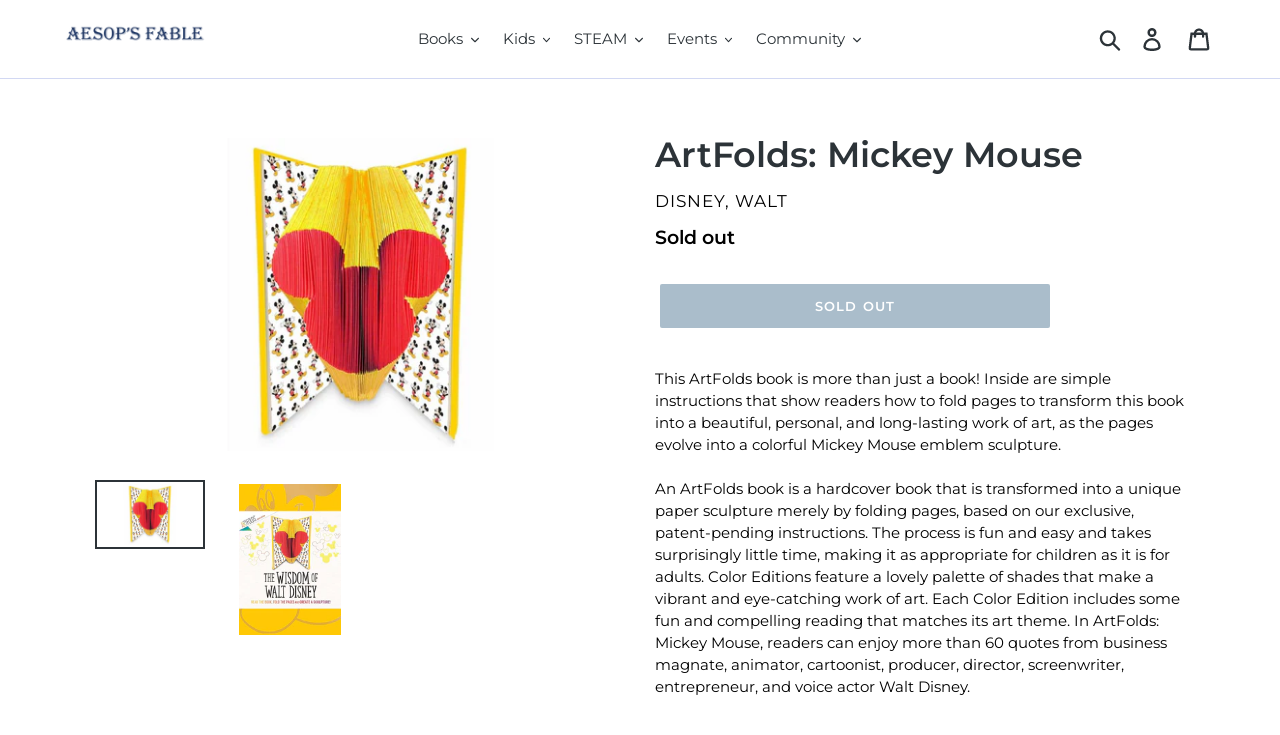

--- FILE ---
content_type: text/html; charset=utf-8
request_url: https://aesopsfable.com/products/artfolds-mickey-mouse
body_size: 22478
content:
<!doctype html>
<!--[if IE 9]> <html class="ie9 no-js" lang="en"> <![endif]-->
<!--[if (gt IE 9)|!(IE)]><!--> <html class="no-js" lang="en"> <!--<![endif]-->
<head>
 <meta name="norton-safeweb-site-verification" content="ip05guom335mwoydzrnp-4ilmgcvyhh0a54weuj6boe3od124-6dlptfixq6rsrdmv8mnmivo01ezzhfmfs-561yw4xrl-smpndtozim9qgoczp4dvn4l9ukqcs49hwh" />  <meta charset="utf-8">
  <meta http-equiv="X-UA-Compatible" content="IE=edge,chrome=1">
  <meta name="viewport" content="width=device-width,initial-scale=1">
  <meta name="theme-color" content="#557b97">
  <link rel="canonical" href="https://aesopsfable.com/products/artfolds-mickey-mouse"><link rel="shortcut icon" href="//aesopsfable.com/cdn/shop/files/AF_favicon2_32x32.png?v=1613176266" type="image/png"><title>ArtFolds: Mickey Mouse
&ndash; AESOP&#39;S FABLE</title><meta name="description" content="This ArtFolds book is more than just a book! Inside are simple instructions that show readers how to fold pages to transform this book into a beautiful, personal, and long-lasting work of art, as the pages evolve into a colorful Mickey Mouse emblem sculpture.An ArtFolds book is a hardcover book that is transformed into"><!-- /snippets/social-meta-tags.liquid -->




<meta property="og:site_name" content="AESOP&#39;S FABLE">
<meta property="og:url" content="https://aesopsfable.com/products/artfolds-mickey-mouse">
<meta property="og:title" content="ArtFolds: Mickey Mouse">
<meta property="og:type" content="product">
<meta property="og:description" content="This ArtFolds book is more than just a book! Inside are simple instructions that show readers how to fold pages to transform this book into a beautiful, personal, and long-lasting work of art, as the pages evolve into a colorful Mickey Mouse emblem sculpture.An ArtFolds book is a hardcover book that is transformed into">

  <meta property="og:price:amount" content="15.00">
  <meta property="og:price:currency" content="USD">

<meta property="og:image" content="http://aesopsfable.com/cdn/shop/products/c1400x840q75_2_1200x1200.jpg?v=1544382111"><meta property="og:image" content="http://aesopsfable.com/cdn/shop/products/71TCh4KK0rL_1200x1200.jpg?v=1556280493">
<meta property="og:image:secure_url" content="https://aesopsfable.com/cdn/shop/products/c1400x840q75_2_1200x1200.jpg?v=1544382111"><meta property="og:image:secure_url" content="https://aesopsfable.com/cdn/shop/products/71TCh4KK0rL_1200x1200.jpg?v=1556280493">


<meta name="twitter:card" content="summary_large_image">
<meta name="twitter:title" content="ArtFolds: Mickey Mouse">
<meta name="twitter:description" content="This ArtFolds book is more than just a book! Inside are simple instructions that show readers how to fold pages to transform this book into a beautiful, personal, and long-lasting work of art, as the pages evolve into a colorful Mickey Mouse emblem sculpture.An ArtFolds book is a hardcover book that is transformed into">


  <link href="//aesopsfable.com/cdn/shop/t/1/assets/theme.scss.css?v=41594664244211912941762867477" rel="stylesheet" type="text/css" media="all" />

  <script>
    var theme = {
      strings: {
        addToCart: "Add to cart",
        soldOut: "Sold out",
        unavailable: "Unavailable",
        regularPrice: "Regular price",
        sale: "Sale",
        showMore: "Show More",
        showLess: "Show Less",
        addressError: "Error looking up that address",
        addressNoResults: "No results for that address",
        addressQueryLimit: "You have exceeded the Google API usage limit. Consider upgrading to a \u003ca href=\"https:\/\/developers.google.com\/maps\/premium\/usage-limits\"\u003ePremium Plan\u003c\/a\u003e.",
        authError: "There was a problem authenticating your Google Maps account.",
        newWindow: "Opens in a new window.",
        external: "Opens external website.",
        newWindowExternal: "Opens external website in a new window."
      },
      moneyFormat: "${{amount}}"
    }

    document.documentElement.className = document.documentElement.className.replace('no-js', 'js');
  </script>

  <!--[if (lte IE 9) ]><script src="//aesopsfable.com/cdn/shop/t/1/assets/match-media.min.js?v=22265819453975888031541264892" type="text/javascript"></script><![endif]--><!--[if (gt IE 9)|!(IE)]><!--><script src="//aesopsfable.com/cdn/shop/t/1/assets/lazysizes.js?v=68441465964607740661541264891" async="async"></script><!--<![endif]-->
  <!--[if lte IE 9]><script src="//aesopsfable.com/cdn/shop/t/1/assets/lazysizes.min.js?v=24208"></script><![endif]-->

  <!--[if (gt IE 9)|!(IE)]><!--><script src="//aesopsfable.com/cdn/shop/t/1/assets/vendor.js?v=121857302354663160541541264892" defer="defer"></script><!--<![endif]-->
  <!--[if lte IE 9]><script src="//aesopsfable.com/cdn/shop/t/1/assets/vendor.js?v=121857302354663160541541264892"></script><![endif]-->

  <!--[if (gt IE 9)|!(IE)]><!--><script src="//aesopsfable.com/cdn/shop/t/1/assets/theme.js?v=12513799077045517171639149982" defer="defer"></script><!--<![endif]-->
  <!--[if lte IE 9]><script src="//aesopsfable.com/cdn/shop/t/1/assets/theme.js?v=12513799077045517171639149982"></script><![endif]-->

  <script>window.performance && window.performance.mark && window.performance.mark('shopify.content_for_header.start');</script><meta id="shopify-digital-wallet" name="shopify-digital-wallet" content="/7819067459/digital_wallets/dialog">
<meta name="shopify-checkout-api-token" content="af56140a6430dfa37b8e9e981be341b9">
<meta id="in-context-paypal-metadata" data-shop-id="7819067459" data-venmo-supported="false" data-environment="production" data-locale="en_US" data-paypal-v4="true" data-currency="USD">
<link rel="alternate" type="application/json+oembed" href="https://aesopsfable.com/products/artfolds-mickey-mouse.oembed">
<script async="async" src="/checkouts/internal/preloads.js?locale=en-US"></script>
<link rel="preconnect" href="https://shop.app" crossorigin="anonymous">
<script async="async" src="https://shop.app/checkouts/internal/preloads.js?locale=en-US&shop_id=7819067459" crossorigin="anonymous"></script>
<script id="apple-pay-shop-capabilities" type="application/json">{"shopId":7819067459,"countryCode":"US","currencyCode":"USD","merchantCapabilities":["supports3DS"],"merchantId":"gid:\/\/shopify\/Shop\/7819067459","merchantName":"AESOP'S FABLE","requiredBillingContactFields":["postalAddress","email","phone"],"requiredShippingContactFields":["postalAddress","email","phone"],"shippingType":"shipping","supportedNetworks":["visa","masterCard","amex","discover","elo","jcb"],"total":{"type":"pending","label":"AESOP'S FABLE","amount":"1.00"},"shopifyPaymentsEnabled":true,"supportsSubscriptions":true}</script>
<script id="shopify-features" type="application/json">{"accessToken":"af56140a6430dfa37b8e9e981be341b9","betas":["rich-media-storefront-analytics"],"domain":"aesopsfable.com","predictiveSearch":true,"shopId":7819067459,"locale":"en"}</script>
<script>var Shopify = Shopify || {};
Shopify.shop = "aesops-fable.myshopify.com";
Shopify.locale = "en";
Shopify.currency = {"active":"USD","rate":"1.0"};
Shopify.country = "US";
Shopify.theme = {"name":"Debut","id":42859429955,"schema_name":"Debut","schema_version":"10.0.1","theme_store_id":796,"role":"main"};
Shopify.theme.handle = "null";
Shopify.theme.style = {"id":null,"handle":null};
Shopify.cdnHost = "aesopsfable.com/cdn";
Shopify.routes = Shopify.routes || {};
Shopify.routes.root = "/";</script>
<script type="module">!function(o){(o.Shopify=o.Shopify||{}).modules=!0}(window);</script>
<script>!function(o){function n(){var o=[];function n(){o.push(Array.prototype.slice.apply(arguments))}return n.q=o,n}var t=o.Shopify=o.Shopify||{};t.loadFeatures=n(),t.autoloadFeatures=n()}(window);</script>
<script>
  window.ShopifyPay = window.ShopifyPay || {};
  window.ShopifyPay.apiHost = "shop.app\/pay";
  window.ShopifyPay.redirectState = null;
</script>
<script id="shop-js-analytics" type="application/json">{"pageType":"product"}</script>
<script defer="defer" async type="module" src="//aesopsfable.com/cdn/shopifycloud/shop-js/modules/v2/client.init-shop-cart-sync_BT-GjEfc.en.esm.js"></script>
<script defer="defer" async type="module" src="//aesopsfable.com/cdn/shopifycloud/shop-js/modules/v2/chunk.common_D58fp_Oc.esm.js"></script>
<script defer="defer" async type="module" src="//aesopsfable.com/cdn/shopifycloud/shop-js/modules/v2/chunk.modal_xMitdFEc.esm.js"></script>
<script type="module">
  await import("//aesopsfable.com/cdn/shopifycloud/shop-js/modules/v2/client.init-shop-cart-sync_BT-GjEfc.en.esm.js");
await import("//aesopsfable.com/cdn/shopifycloud/shop-js/modules/v2/chunk.common_D58fp_Oc.esm.js");
await import("//aesopsfable.com/cdn/shopifycloud/shop-js/modules/v2/chunk.modal_xMitdFEc.esm.js");

  window.Shopify.SignInWithShop?.initShopCartSync?.({"fedCMEnabled":true,"windoidEnabled":true});

</script>
<script>
  window.Shopify = window.Shopify || {};
  if (!window.Shopify.featureAssets) window.Shopify.featureAssets = {};
  window.Shopify.featureAssets['shop-js'] = {"shop-cart-sync":["modules/v2/client.shop-cart-sync_DZOKe7Ll.en.esm.js","modules/v2/chunk.common_D58fp_Oc.esm.js","modules/v2/chunk.modal_xMitdFEc.esm.js"],"init-fed-cm":["modules/v2/client.init-fed-cm_B6oLuCjv.en.esm.js","modules/v2/chunk.common_D58fp_Oc.esm.js","modules/v2/chunk.modal_xMitdFEc.esm.js"],"shop-cash-offers":["modules/v2/client.shop-cash-offers_D2sdYoxE.en.esm.js","modules/v2/chunk.common_D58fp_Oc.esm.js","modules/v2/chunk.modal_xMitdFEc.esm.js"],"shop-login-button":["modules/v2/client.shop-login-button_QeVjl5Y3.en.esm.js","modules/v2/chunk.common_D58fp_Oc.esm.js","modules/v2/chunk.modal_xMitdFEc.esm.js"],"pay-button":["modules/v2/client.pay-button_DXTOsIq6.en.esm.js","modules/v2/chunk.common_D58fp_Oc.esm.js","modules/v2/chunk.modal_xMitdFEc.esm.js"],"shop-button":["modules/v2/client.shop-button_DQZHx9pm.en.esm.js","modules/v2/chunk.common_D58fp_Oc.esm.js","modules/v2/chunk.modal_xMitdFEc.esm.js"],"avatar":["modules/v2/client.avatar_BTnouDA3.en.esm.js"],"init-windoid":["modules/v2/client.init-windoid_CR1B-cfM.en.esm.js","modules/v2/chunk.common_D58fp_Oc.esm.js","modules/v2/chunk.modal_xMitdFEc.esm.js"],"init-shop-for-new-customer-accounts":["modules/v2/client.init-shop-for-new-customer-accounts_C_vY_xzh.en.esm.js","modules/v2/client.shop-login-button_QeVjl5Y3.en.esm.js","modules/v2/chunk.common_D58fp_Oc.esm.js","modules/v2/chunk.modal_xMitdFEc.esm.js"],"init-shop-email-lookup-coordinator":["modules/v2/client.init-shop-email-lookup-coordinator_BI7n9ZSv.en.esm.js","modules/v2/chunk.common_D58fp_Oc.esm.js","modules/v2/chunk.modal_xMitdFEc.esm.js"],"init-shop-cart-sync":["modules/v2/client.init-shop-cart-sync_BT-GjEfc.en.esm.js","modules/v2/chunk.common_D58fp_Oc.esm.js","modules/v2/chunk.modal_xMitdFEc.esm.js"],"shop-toast-manager":["modules/v2/client.shop-toast-manager_DiYdP3xc.en.esm.js","modules/v2/chunk.common_D58fp_Oc.esm.js","modules/v2/chunk.modal_xMitdFEc.esm.js"],"init-customer-accounts":["modules/v2/client.init-customer-accounts_D9ZNqS-Q.en.esm.js","modules/v2/client.shop-login-button_QeVjl5Y3.en.esm.js","modules/v2/chunk.common_D58fp_Oc.esm.js","modules/v2/chunk.modal_xMitdFEc.esm.js"],"init-customer-accounts-sign-up":["modules/v2/client.init-customer-accounts-sign-up_iGw4briv.en.esm.js","modules/v2/client.shop-login-button_QeVjl5Y3.en.esm.js","modules/v2/chunk.common_D58fp_Oc.esm.js","modules/v2/chunk.modal_xMitdFEc.esm.js"],"shop-follow-button":["modules/v2/client.shop-follow-button_CqMgW2wH.en.esm.js","modules/v2/chunk.common_D58fp_Oc.esm.js","modules/v2/chunk.modal_xMitdFEc.esm.js"],"checkout-modal":["modules/v2/client.checkout-modal_xHeaAweL.en.esm.js","modules/v2/chunk.common_D58fp_Oc.esm.js","modules/v2/chunk.modal_xMitdFEc.esm.js"],"shop-login":["modules/v2/client.shop-login_D91U-Q7h.en.esm.js","modules/v2/chunk.common_D58fp_Oc.esm.js","modules/v2/chunk.modal_xMitdFEc.esm.js"],"lead-capture":["modules/v2/client.lead-capture_BJmE1dJe.en.esm.js","modules/v2/chunk.common_D58fp_Oc.esm.js","modules/v2/chunk.modal_xMitdFEc.esm.js"],"payment-terms":["modules/v2/client.payment-terms_Ci9AEqFq.en.esm.js","modules/v2/chunk.common_D58fp_Oc.esm.js","modules/v2/chunk.modal_xMitdFEc.esm.js"]};
</script>
<script>(function() {
  var isLoaded = false;
  function asyncLoad() {
    if (isLoaded) return;
    isLoaded = true;
    var urls = ["https:\/\/chimpstatic.com\/mcjs-connected\/js\/users\/19aea636065df30153a7261c7\/753949a16852d356d79456644.js?shop=aesops-fable.myshopify.com"];
    for (var i = 0; i < urls.length; i++) {
      var s = document.createElement('script');
      s.type = 'text/javascript';
      s.async = true;
      s.src = urls[i];
      var x = document.getElementsByTagName('script')[0];
      x.parentNode.insertBefore(s, x);
    }
  };
  if(window.attachEvent) {
    window.attachEvent('onload', asyncLoad);
  } else {
    window.addEventListener('load', asyncLoad, false);
  }
})();</script>
<script id="__st">var __st={"a":7819067459,"offset":-18000,"reqid":"bd48fad8-ae2a-4a97-8ba6-817e85b140ce-1769137642","pageurl":"aesopsfable.com\/products\/artfolds-mickey-mouse","u":"33f9e5606bd4","p":"product","rtyp":"product","rid":1950430691395};</script>
<script>window.ShopifyPaypalV4VisibilityTracking = true;</script>
<script id="captcha-bootstrap">!function(){'use strict';const t='contact',e='account',n='new_comment',o=[[t,t],['blogs',n],['comments',n],[t,'customer']],c=[[e,'customer_login'],[e,'guest_login'],[e,'recover_customer_password'],[e,'create_customer']],r=t=>t.map((([t,e])=>`form[action*='/${t}']:not([data-nocaptcha='true']) input[name='form_type'][value='${e}']`)).join(','),a=t=>()=>t?[...document.querySelectorAll(t)].map((t=>t.form)):[];function s(){const t=[...o],e=r(t);return a(e)}const i='password',u='form_key',d=['recaptcha-v3-token','g-recaptcha-response','h-captcha-response',i],f=()=>{try{return window.sessionStorage}catch{return}},m='__shopify_v',_=t=>t.elements[u];function p(t,e,n=!1){try{const o=window.sessionStorage,c=JSON.parse(o.getItem(e)),{data:r}=function(t){const{data:e,action:n}=t;return t[m]||n?{data:e,action:n}:{data:t,action:n}}(c);for(const[e,n]of Object.entries(r))t.elements[e]&&(t.elements[e].value=n);n&&o.removeItem(e)}catch(o){console.error('form repopulation failed',{error:o})}}const l='form_type',E='cptcha';function T(t){t.dataset[E]=!0}const w=window,h=w.document,L='Shopify',v='ce_forms',y='captcha';let A=!1;((t,e)=>{const n=(g='f06e6c50-85a8-45c8-87d0-21a2b65856fe',I='https://cdn.shopify.com/shopifycloud/storefront-forms-hcaptcha/ce_storefront_forms_captcha_hcaptcha.v1.5.2.iife.js',D={infoText:'Protected by hCaptcha',privacyText:'Privacy',termsText:'Terms'},(t,e,n)=>{const o=w[L][v],c=o.bindForm;if(c)return c(t,g,e,D).then(n);var r;o.q.push([[t,g,e,D],n]),r=I,A||(h.body.append(Object.assign(h.createElement('script'),{id:'captcha-provider',async:!0,src:r})),A=!0)});var g,I,D;w[L]=w[L]||{},w[L][v]=w[L][v]||{},w[L][v].q=[],w[L][y]=w[L][y]||{},w[L][y].protect=function(t,e){n(t,void 0,e),T(t)},Object.freeze(w[L][y]),function(t,e,n,w,h,L){const[v,y,A,g]=function(t,e,n){const i=e?o:[],u=t?c:[],d=[...i,...u],f=r(d),m=r(i),_=r(d.filter((([t,e])=>n.includes(e))));return[a(f),a(m),a(_),s()]}(w,h,L),I=t=>{const e=t.target;return e instanceof HTMLFormElement?e:e&&e.form},D=t=>v().includes(t);t.addEventListener('submit',(t=>{const e=I(t);if(!e)return;const n=D(e)&&!e.dataset.hcaptchaBound&&!e.dataset.recaptchaBound,o=_(e),c=g().includes(e)&&(!o||!o.value);(n||c)&&t.preventDefault(),c&&!n&&(function(t){try{if(!f())return;!function(t){const e=f();if(!e)return;const n=_(t);if(!n)return;const o=n.value;o&&e.removeItem(o)}(t);const e=Array.from(Array(32),(()=>Math.random().toString(36)[2])).join('');!function(t,e){_(t)||t.append(Object.assign(document.createElement('input'),{type:'hidden',name:u})),t.elements[u].value=e}(t,e),function(t,e){const n=f();if(!n)return;const o=[...t.querySelectorAll(`input[type='${i}']`)].map((({name:t})=>t)),c=[...d,...o],r={};for(const[a,s]of new FormData(t).entries())c.includes(a)||(r[a]=s);n.setItem(e,JSON.stringify({[m]:1,action:t.action,data:r}))}(t,e)}catch(e){console.error('failed to persist form',e)}}(e),e.submit())}));const S=(t,e)=>{t&&!t.dataset[E]&&(n(t,e.some((e=>e===t))),T(t))};for(const o of['focusin','change'])t.addEventListener(o,(t=>{const e=I(t);D(e)&&S(e,y())}));const B=e.get('form_key'),M=e.get(l),P=B&&M;t.addEventListener('DOMContentLoaded',(()=>{const t=y();if(P)for(const e of t)e.elements[l].value===M&&p(e,B);[...new Set([...A(),...v().filter((t=>'true'===t.dataset.shopifyCaptcha))])].forEach((e=>S(e,t)))}))}(h,new URLSearchParams(w.location.search),n,t,e,['guest_login'])})(!0,!0)}();</script>
<script integrity="sha256-4kQ18oKyAcykRKYeNunJcIwy7WH5gtpwJnB7kiuLZ1E=" data-source-attribution="shopify.loadfeatures" defer="defer" src="//aesopsfable.com/cdn/shopifycloud/storefront/assets/storefront/load_feature-a0a9edcb.js" crossorigin="anonymous"></script>
<script crossorigin="anonymous" defer="defer" src="//aesopsfable.com/cdn/shopifycloud/storefront/assets/shopify_pay/storefront-65b4c6d7.js?v=20250812"></script>
<script data-source-attribution="shopify.dynamic_checkout.dynamic.init">var Shopify=Shopify||{};Shopify.PaymentButton=Shopify.PaymentButton||{isStorefrontPortableWallets:!0,init:function(){window.Shopify.PaymentButton.init=function(){};var t=document.createElement("script");t.src="https://aesopsfable.com/cdn/shopifycloud/portable-wallets/latest/portable-wallets.en.js",t.type="module",document.head.appendChild(t)}};
</script>
<script data-source-attribution="shopify.dynamic_checkout.buyer_consent">
  function portableWalletsHideBuyerConsent(e){var t=document.getElementById("shopify-buyer-consent"),n=document.getElementById("shopify-subscription-policy-button");t&&n&&(t.classList.add("hidden"),t.setAttribute("aria-hidden","true"),n.removeEventListener("click",e))}function portableWalletsShowBuyerConsent(e){var t=document.getElementById("shopify-buyer-consent"),n=document.getElementById("shopify-subscription-policy-button");t&&n&&(t.classList.remove("hidden"),t.removeAttribute("aria-hidden"),n.addEventListener("click",e))}window.Shopify?.PaymentButton&&(window.Shopify.PaymentButton.hideBuyerConsent=portableWalletsHideBuyerConsent,window.Shopify.PaymentButton.showBuyerConsent=portableWalletsShowBuyerConsent);
</script>
<script data-source-attribution="shopify.dynamic_checkout.cart.bootstrap">document.addEventListener("DOMContentLoaded",(function(){function t(){return document.querySelector("shopify-accelerated-checkout-cart, shopify-accelerated-checkout")}if(t())Shopify.PaymentButton.init();else{new MutationObserver((function(e,n){t()&&(Shopify.PaymentButton.init(),n.disconnect())})).observe(document.body,{childList:!0,subtree:!0})}}));
</script>
<link id="shopify-accelerated-checkout-styles" rel="stylesheet" media="screen" href="https://aesopsfable.com/cdn/shopifycloud/portable-wallets/latest/accelerated-checkout-backwards-compat.css" crossorigin="anonymous">
<style id="shopify-accelerated-checkout-cart">
        #shopify-buyer-consent {
  margin-top: 1em;
  display: inline-block;
  width: 100%;
}

#shopify-buyer-consent.hidden {
  display: none;
}

#shopify-subscription-policy-button {
  background: none;
  border: none;
  padding: 0;
  text-decoration: underline;
  font-size: inherit;
  cursor: pointer;
}

#shopify-subscription-policy-button::before {
  box-shadow: none;
}

      </style>

<script>window.performance && window.performance.mark && window.performance.mark('shopify.content_for_header.end');</script>

  <!-- "snippets/bookthatapp-widgets.liquid" was not rendered, the associated app was uninstalled -->
<link href="https://monorail-edge.shopifysvc.com" rel="dns-prefetch">
<script>(function(){if ("sendBeacon" in navigator && "performance" in window) {try {var session_token_from_headers = performance.getEntriesByType('navigation')[0].serverTiming.find(x => x.name == '_s').description;} catch {var session_token_from_headers = undefined;}var session_cookie_matches = document.cookie.match(/_shopify_s=([^;]*)/);var session_token_from_cookie = session_cookie_matches && session_cookie_matches.length === 2 ? session_cookie_matches[1] : "";var session_token = session_token_from_headers || session_token_from_cookie || "";function handle_abandonment_event(e) {var entries = performance.getEntries().filter(function(entry) {return /monorail-edge.shopifysvc.com/.test(entry.name);});if (!window.abandonment_tracked && entries.length === 0) {window.abandonment_tracked = true;var currentMs = Date.now();var navigation_start = performance.timing.navigationStart;var payload = {shop_id: 7819067459,url: window.location.href,navigation_start,duration: currentMs - navigation_start,session_token,page_type: "product"};window.navigator.sendBeacon("https://monorail-edge.shopifysvc.com/v1/produce", JSON.stringify({schema_id: "online_store_buyer_site_abandonment/1.1",payload: payload,metadata: {event_created_at_ms: currentMs,event_sent_at_ms: currentMs}}));}}window.addEventListener('pagehide', handle_abandonment_event);}}());</script>
<script id="web-pixels-manager-setup">(function e(e,d,r,n,o){if(void 0===o&&(o={}),!Boolean(null===(a=null===(i=window.Shopify)||void 0===i?void 0:i.analytics)||void 0===a?void 0:a.replayQueue)){var i,a;window.Shopify=window.Shopify||{};var t=window.Shopify;t.analytics=t.analytics||{};var s=t.analytics;s.replayQueue=[],s.publish=function(e,d,r){return s.replayQueue.push([e,d,r]),!0};try{self.performance.mark("wpm:start")}catch(e){}var l=function(){var e={modern:/Edge?\/(1{2}[4-9]|1[2-9]\d|[2-9]\d{2}|\d{4,})\.\d+(\.\d+|)|Firefox\/(1{2}[4-9]|1[2-9]\d|[2-9]\d{2}|\d{4,})\.\d+(\.\d+|)|Chrom(ium|e)\/(9{2}|\d{3,})\.\d+(\.\d+|)|(Maci|X1{2}).+ Version\/(15\.\d+|(1[6-9]|[2-9]\d|\d{3,})\.\d+)([,.]\d+|)( \(\w+\)|)( Mobile\/\w+|) Safari\/|Chrome.+OPR\/(9{2}|\d{3,})\.\d+\.\d+|(CPU[ +]OS|iPhone[ +]OS|CPU[ +]iPhone|CPU IPhone OS|CPU iPad OS)[ +]+(15[._]\d+|(1[6-9]|[2-9]\d|\d{3,})[._]\d+)([._]\d+|)|Android:?[ /-](13[3-9]|1[4-9]\d|[2-9]\d{2}|\d{4,})(\.\d+|)(\.\d+|)|Android.+Firefox\/(13[5-9]|1[4-9]\d|[2-9]\d{2}|\d{4,})\.\d+(\.\d+|)|Android.+Chrom(ium|e)\/(13[3-9]|1[4-9]\d|[2-9]\d{2}|\d{4,})\.\d+(\.\d+|)|SamsungBrowser\/([2-9]\d|\d{3,})\.\d+/,legacy:/Edge?\/(1[6-9]|[2-9]\d|\d{3,})\.\d+(\.\d+|)|Firefox\/(5[4-9]|[6-9]\d|\d{3,})\.\d+(\.\d+|)|Chrom(ium|e)\/(5[1-9]|[6-9]\d|\d{3,})\.\d+(\.\d+|)([\d.]+$|.*Safari\/(?![\d.]+ Edge\/[\d.]+$))|(Maci|X1{2}).+ Version\/(10\.\d+|(1[1-9]|[2-9]\d|\d{3,})\.\d+)([,.]\d+|)( \(\w+\)|)( Mobile\/\w+|) Safari\/|Chrome.+OPR\/(3[89]|[4-9]\d|\d{3,})\.\d+\.\d+|(CPU[ +]OS|iPhone[ +]OS|CPU[ +]iPhone|CPU IPhone OS|CPU iPad OS)[ +]+(10[._]\d+|(1[1-9]|[2-9]\d|\d{3,})[._]\d+)([._]\d+|)|Android:?[ /-](13[3-9]|1[4-9]\d|[2-9]\d{2}|\d{4,})(\.\d+|)(\.\d+|)|Mobile Safari.+OPR\/([89]\d|\d{3,})\.\d+\.\d+|Android.+Firefox\/(13[5-9]|1[4-9]\d|[2-9]\d{2}|\d{4,})\.\d+(\.\d+|)|Android.+Chrom(ium|e)\/(13[3-9]|1[4-9]\d|[2-9]\d{2}|\d{4,})\.\d+(\.\d+|)|Android.+(UC? ?Browser|UCWEB|U3)[ /]?(15\.([5-9]|\d{2,})|(1[6-9]|[2-9]\d|\d{3,})\.\d+)\.\d+|SamsungBrowser\/(5\.\d+|([6-9]|\d{2,})\.\d+)|Android.+MQ{2}Browser\/(14(\.(9|\d{2,})|)|(1[5-9]|[2-9]\d|\d{3,})(\.\d+|))(\.\d+|)|K[Aa][Ii]OS\/(3\.\d+|([4-9]|\d{2,})\.\d+)(\.\d+|)/},d=e.modern,r=e.legacy,n=navigator.userAgent;return n.match(d)?"modern":n.match(r)?"legacy":"unknown"}(),u="modern"===l?"modern":"legacy",c=(null!=n?n:{modern:"",legacy:""})[u],f=function(e){return[e.baseUrl,"/wpm","/b",e.hashVersion,"modern"===e.buildTarget?"m":"l",".js"].join("")}({baseUrl:d,hashVersion:r,buildTarget:u}),m=function(e){var d=e.version,r=e.bundleTarget,n=e.surface,o=e.pageUrl,i=e.monorailEndpoint;return{emit:function(e){var a=e.status,t=e.errorMsg,s=(new Date).getTime(),l=JSON.stringify({metadata:{event_sent_at_ms:s},events:[{schema_id:"web_pixels_manager_load/3.1",payload:{version:d,bundle_target:r,page_url:o,status:a,surface:n,error_msg:t},metadata:{event_created_at_ms:s}}]});if(!i)return console&&console.warn&&console.warn("[Web Pixels Manager] No Monorail endpoint provided, skipping logging."),!1;try{return self.navigator.sendBeacon.bind(self.navigator)(i,l)}catch(e){}var u=new XMLHttpRequest;try{return u.open("POST",i,!0),u.setRequestHeader("Content-Type","text/plain"),u.send(l),!0}catch(e){return console&&console.warn&&console.warn("[Web Pixels Manager] Got an unhandled error while logging to Monorail."),!1}}}}({version:r,bundleTarget:l,surface:e.surface,pageUrl:self.location.href,monorailEndpoint:e.monorailEndpoint});try{o.browserTarget=l,function(e){var d=e.src,r=e.async,n=void 0===r||r,o=e.onload,i=e.onerror,a=e.sri,t=e.scriptDataAttributes,s=void 0===t?{}:t,l=document.createElement("script"),u=document.querySelector("head"),c=document.querySelector("body");if(l.async=n,l.src=d,a&&(l.integrity=a,l.crossOrigin="anonymous"),s)for(var f in s)if(Object.prototype.hasOwnProperty.call(s,f))try{l.dataset[f]=s[f]}catch(e){}if(o&&l.addEventListener("load",o),i&&l.addEventListener("error",i),u)u.appendChild(l);else{if(!c)throw new Error("Did not find a head or body element to append the script");c.appendChild(l)}}({src:f,async:!0,onload:function(){if(!function(){var e,d;return Boolean(null===(d=null===(e=window.Shopify)||void 0===e?void 0:e.analytics)||void 0===d?void 0:d.initialized)}()){var d=window.webPixelsManager.init(e)||void 0;if(d){var r=window.Shopify.analytics;r.replayQueue.forEach((function(e){var r=e[0],n=e[1],o=e[2];d.publishCustomEvent(r,n,o)})),r.replayQueue=[],r.publish=d.publishCustomEvent,r.visitor=d.visitor,r.initialized=!0}}},onerror:function(){return m.emit({status:"failed",errorMsg:"".concat(f," has failed to load")})},sri:function(e){var d=/^sha384-[A-Za-z0-9+/=]+$/;return"string"==typeof e&&d.test(e)}(c)?c:"",scriptDataAttributes:o}),m.emit({status:"loading"})}catch(e){m.emit({status:"failed",errorMsg:(null==e?void 0:e.message)||"Unknown error"})}}})({shopId: 7819067459,storefrontBaseUrl: "https://aesopsfable.com",extensionsBaseUrl: "https://extensions.shopifycdn.com/cdn/shopifycloud/web-pixels-manager",monorailEndpoint: "https://monorail-edge.shopifysvc.com/unstable/produce_batch",surface: "storefront-renderer",enabledBetaFlags: ["2dca8a86"],webPixelsConfigList: [{"id":"79659259","eventPayloadVersion":"v1","runtimeContext":"LAX","scriptVersion":"1","type":"CUSTOM","privacyPurposes":["ANALYTICS"],"name":"Google Analytics tag (migrated)"},{"id":"shopify-app-pixel","configuration":"{}","eventPayloadVersion":"v1","runtimeContext":"STRICT","scriptVersion":"0450","apiClientId":"shopify-pixel","type":"APP","privacyPurposes":["ANALYTICS","MARKETING"]},{"id":"shopify-custom-pixel","eventPayloadVersion":"v1","runtimeContext":"LAX","scriptVersion":"0450","apiClientId":"shopify-pixel","type":"CUSTOM","privacyPurposes":["ANALYTICS","MARKETING"]}],isMerchantRequest: false,initData: {"shop":{"name":"AESOP'S FABLE","paymentSettings":{"currencyCode":"USD"},"myshopifyDomain":"aesops-fable.myshopify.com","countryCode":"US","storefrontUrl":"https:\/\/aesopsfable.com"},"customer":null,"cart":null,"checkout":null,"productVariants":[{"price":{"amount":15.0,"currencyCode":"USD"},"product":{"title":"ArtFolds: Mickey Mouse","vendor":"Disney, Walt","id":"1950430691395","untranslatedTitle":"ArtFolds: Mickey Mouse","url":"\/products\/artfolds-mickey-mouse","type":"Book"},"id":"18165715042371","image":{"src":"\/\/aesopsfable.com\/cdn\/shop\/products\/c1400x840q75_2.jpg?v=1544382111"},"sku":"","title":"Default Title","untranslatedTitle":"Default Title"}],"purchasingCompany":null},},"https://aesopsfable.com/cdn","fcfee988w5aeb613cpc8e4bc33m6693e112",{"modern":"","legacy":""},{"shopId":"7819067459","storefrontBaseUrl":"https:\/\/aesopsfable.com","extensionBaseUrl":"https:\/\/extensions.shopifycdn.com\/cdn\/shopifycloud\/web-pixels-manager","surface":"storefront-renderer","enabledBetaFlags":"[\"2dca8a86\"]","isMerchantRequest":"false","hashVersion":"fcfee988w5aeb613cpc8e4bc33m6693e112","publish":"custom","events":"[[\"page_viewed\",{}],[\"product_viewed\",{\"productVariant\":{\"price\":{\"amount\":15.0,\"currencyCode\":\"USD\"},\"product\":{\"title\":\"ArtFolds: Mickey Mouse\",\"vendor\":\"Disney, Walt\",\"id\":\"1950430691395\",\"untranslatedTitle\":\"ArtFolds: Mickey Mouse\",\"url\":\"\/products\/artfolds-mickey-mouse\",\"type\":\"Book\"},\"id\":\"18165715042371\",\"image\":{\"src\":\"\/\/aesopsfable.com\/cdn\/shop\/products\/c1400x840q75_2.jpg?v=1544382111\"},\"sku\":\"\",\"title\":\"Default Title\",\"untranslatedTitle\":\"Default Title\"}}]]"});</script><script>
  window.ShopifyAnalytics = window.ShopifyAnalytics || {};
  window.ShopifyAnalytics.meta = window.ShopifyAnalytics.meta || {};
  window.ShopifyAnalytics.meta.currency = 'USD';
  var meta = {"product":{"id":1950430691395,"gid":"gid:\/\/shopify\/Product\/1950430691395","vendor":"Disney, Walt","type":"Book","handle":"artfolds-mickey-mouse","variants":[{"id":18165715042371,"price":1500,"name":"ArtFolds: Mickey Mouse","public_title":null,"sku":""}],"remote":false},"page":{"pageType":"product","resourceType":"product","resourceId":1950430691395,"requestId":"bd48fad8-ae2a-4a97-8ba6-817e85b140ce-1769137642"}};
  for (var attr in meta) {
    window.ShopifyAnalytics.meta[attr] = meta[attr];
  }
</script>
<script class="analytics">
  (function () {
    var customDocumentWrite = function(content) {
      var jquery = null;

      if (window.jQuery) {
        jquery = window.jQuery;
      } else if (window.Checkout && window.Checkout.$) {
        jquery = window.Checkout.$;
      }

      if (jquery) {
        jquery('body').append(content);
      }
    };

    var hasLoggedConversion = function(token) {
      if (token) {
        return document.cookie.indexOf('loggedConversion=' + token) !== -1;
      }
      return false;
    }

    var setCookieIfConversion = function(token) {
      if (token) {
        var twoMonthsFromNow = new Date(Date.now());
        twoMonthsFromNow.setMonth(twoMonthsFromNow.getMonth() + 2);

        document.cookie = 'loggedConversion=' + token + '; expires=' + twoMonthsFromNow;
      }
    }

    var trekkie = window.ShopifyAnalytics.lib = window.trekkie = window.trekkie || [];
    if (trekkie.integrations) {
      return;
    }
    trekkie.methods = [
      'identify',
      'page',
      'ready',
      'track',
      'trackForm',
      'trackLink'
    ];
    trekkie.factory = function(method) {
      return function() {
        var args = Array.prototype.slice.call(arguments);
        args.unshift(method);
        trekkie.push(args);
        return trekkie;
      };
    };
    for (var i = 0; i < trekkie.methods.length; i++) {
      var key = trekkie.methods[i];
      trekkie[key] = trekkie.factory(key);
    }
    trekkie.load = function(config) {
      trekkie.config = config || {};
      trekkie.config.initialDocumentCookie = document.cookie;
      var first = document.getElementsByTagName('script')[0];
      var script = document.createElement('script');
      script.type = 'text/javascript';
      script.onerror = function(e) {
        var scriptFallback = document.createElement('script');
        scriptFallback.type = 'text/javascript';
        scriptFallback.onerror = function(error) {
                var Monorail = {
      produce: function produce(monorailDomain, schemaId, payload) {
        var currentMs = new Date().getTime();
        var event = {
          schema_id: schemaId,
          payload: payload,
          metadata: {
            event_created_at_ms: currentMs,
            event_sent_at_ms: currentMs
          }
        };
        return Monorail.sendRequest("https://" + monorailDomain + "/v1/produce", JSON.stringify(event));
      },
      sendRequest: function sendRequest(endpointUrl, payload) {
        // Try the sendBeacon API
        if (window && window.navigator && typeof window.navigator.sendBeacon === 'function' && typeof window.Blob === 'function' && !Monorail.isIos12()) {
          var blobData = new window.Blob([payload], {
            type: 'text/plain'
          });

          if (window.navigator.sendBeacon(endpointUrl, blobData)) {
            return true;
          } // sendBeacon was not successful

        } // XHR beacon

        var xhr = new XMLHttpRequest();

        try {
          xhr.open('POST', endpointUrl);
          xhr.setRequestHeader('Content-Type', 'text/plain');
          xhr.send(payload);
        } catch (e) {
          console.log(e);
        }

        return false;
      },
      isIos12: function isIos12() {
        return window.navigator.userAgent.lastIndexOf('iPhone; CPU iPhone OS 12_') !== -1 || window.navigator.userAgent.lastIndexOf('iPad; CPU OS 12_') !== -1;
      }
    };
    Monorail.produce('monorail-edge.shopifysvc.com',
      'trekkie_storefront_load_errors/1.1',
      {shop_id: 7819067459,
      theme_id: 42859429955,
      app_name: "storefront",
      context_url: window.location.href,
      source_url: "//aesopsfable.com/cdn/s/trekkie.storefront.8d95595f799fbf7e1d32231b9a28fd43b70c67d3.min.js"});

        };
        scriptFallback.async = true;
        scriptFallback.src = '//aesopsfable.com/cdn/s/trekkie.storefront.8d95595f799fbf7e1d32231b9a28fd43b70c67d3.min.js';
        first.parentNode.insertBefore(scriptFallback, first);
      };
      script.async = true;
      script.src = '//aesopsfable.com/cdn/s/trekkie.storefront.8d95595f799fbf7e1d32231b9a28fd43b70c67d3.min.js';
      first.parentNode.insertBefore(script, first);
    };
    trekkie.load(
      {"Trekkie":{"appName":"storefront","development":false,"defaultAttributes":{"shopId":7819067459,"isMerchantRequest":null,"themeId":42859429955,"themeCityHash":"6374031241331943163","contentLanguage":"en","currency":"USD","eventMetadataId":"107106a9-baa6-475b-8ba1-3759b418b2ef"},"isServerSideCookieWritingEnabled":true,"monorailRegion":"shop_domain","enabledBetaFlags":["65f19447"]},"Session Attribution":{},"S2S":{"facebookCapiEnabled":false,"source":"trekkie-storefront-renderer","apiClientId":580111}}
    );

    var loaded = false;
    trekkie.ready(function() {
      if (loaded) return;
      loaded = true;

      window.ShopifyAnalytics.lib = window.trekkie;

      var originalDocumentWrite = document.write;
      document.write = customDocumentWrite;
      try { window.ShopifyAnalytics.merchantGoogleAnalytics.call(this); } catch(error) {};
      document.write = originalDocumentWrite;

      window.ShopifyAnalytics.lib.page(null,{"pageType":"product","resourceType":"product","resourceId":1950430691395,"requestId":"bd48fad8-ae2a-4a97-8ba6-817e85b140ce-1769137642","shopifyEmitted":true});

      var match = window.location.pathname.match(/checkouts\/(.+)\/(thank_you|post_purchase)/)
      var token = match? match[1]: undefined;
      if (!hasLoggedConversion(token)) {
        setCookieIfConversion(token);
        window.ShopifyAnalytics.lib.track("Viewed Product",{"currency":"USD","variantId":18165715042371,"productId":1950430691395,"productGid":"gid:\/\/shopify\/Product\/1950430691395","name":"ArtFolds: Mickey Mouse","price":"15.00","sku":"","brand":"Disney, Walt","variant":null,"category":"Book","nonInteraction":true,"remote":false},undefined,undefined,{"shopifyEmitted":true});
      window.ShopifyAnalytics.lib.track("monorail:\/\/trekkie_storefront_viewed_product\/1.1",{"currency":"USD","variantId":18165715042371,"productId":1950430691395,"productGid":"gid:\/\/shopify\/Product\/1950430691395","name":"ArtFolds: Mickey Mouse","price":"15.00","sku":"","brand":"Disney, Walt","variant":null,"category":"Book","nonInteraction":true,"remote":false,"referer":"https:\/\/aesopsfable.com\/products\/artfolds-mickey-mouse"});
      }
    });


        var eventsListenerScript = document.createElement('script');
        eventsListenerScript.async = true;
        eventsListenerScript.src = "//aesopsfable.com/cdn/shopifycloud/storefront/assets/shop_events_listener-3da45d37.js";
        document.getElementsByTagName('head')[0].appendChild(eventsListenerScript);

})();</script>
  <script>
  if (!window.ga || (window.ga && typeof window.ga !== 'function')) {
    window.ga = function ga() {
      (window.ga.q = window.ga.q || []).push(arguments);
      if (window.Shopify && window.Shopify.analytics && typeof window.Shopify.analytics.publish === 'function') {
        window.Shopify.analytics.publish("ga_stub_called", {}, {sendTo: "google_osp_migration"});
      }
      console.error("Shopify's Google Analytics stub called with:", Array.from(arguments), "\nSee https://help.shopify.com/manual/promoting-marketing/pixels/pixel-migration#google for more information.");
    };
    if (window.Shopify && window.Shopify.analytics && typeof window.Shopify.analytics.publish === 'function') {
      window.Shopify.analytics.publish("ga_stub_initialized", {}, {sendTo: "google_osp_migration"});
    }
  }
</script>
<script
  defer
  src="https://aesopsfable.com/cdn/shopifycloud/perf-kit/shopify-perf-kit-3.0.4.min.js"
  data-application="storefront-renderer"
  data-shop-id="7819067459"
  data-render-region="gcp-us-central1"
  data-page-type="product"
  data-theme-instance-id="42859429955"
  data-theme-name="Debut"
  data-theme-version="10.0.1"
  data-monorail-region="shop_domain"
  data-resource-timing-sampling-rate="10"
  data-shs="true"
  data-shs-beacon="true"
  data-shs-export-with-fetch="true"
  data-shs-logs-sample-rate="1"
  data-shs-beacon-endpoint="https://aesopsfable.com/api/collect"
></script>
</head>

<body class="template-product">

  <a class="in-page-link visually-hidden skip-link" href="#MainContent">Skip to content</a>

  <div id="SearchDrawer" class="search-bar drawer drawer--top" role="dialog" aria-modal="true" aria-label="Search">
    <div class="search-bar__table">
      <div class="search-bar__table-cell search-bar__form-wrapper">
        <form class="search search-bar__form" action="/search" method="get" role="search">
          <input class="search__input search-bar__input" type="search" name="q" value="" placeholder="Search" aria-label="Search">
          <button class="search-bar__submit search__submit btn--link" type="submit">
            <svg aria-hidden="true" focusable="false" role="presentation" class="icon icon-search" viewBox="0 0 37 40"><path d="M35.6 36l-9.8-9.8c4.1-5.4 3.6-13.2-1.3-18.1-5.4-5.4-14.2-5.4-19.7 0-5.4 5.4-5.4 14.2 0 19.7 2.6 2.6 6.1 4.1 9.8 4.1 3 0 5.9-1 8.3-2.8l9.8 9.8c.4.4.9.6 1.4.6s1-.2 1.4-.6c.9-.9.9-2.1.1-2.9zm-20.9-8.2c-2.6 0-5.1-1-7-2.9-3.9-3.9-3.9-10.1 0-14C9.6 9 12.2 8 14.7 8s5.1 1 7 2.9c3.9 3.9 3.9 10.1 0 14-1.9 1.9-4.4 2.9-7 2.9z"/></svg>
            <span class="icon__fallback-text">Submit</span>
          </button>
        </form>
      </div>
      <div class="search-bar__table-cell text-right">
        <button type="button" class="btn--link search-bar__close js-drawer-close">
          <svg aria-hidden="true" focusable="false" role="presentation" class="icon icon-close" viewBox="0 0 37 40"><path d="M21.3 23l11-11c.8-.8.8-2 0-2.8-.8-.8-2-.8-2.8 0l-11 11-11-11c-.8-.8-2-.8-2.8 0-.8.8-.8 2 0 2.8l11 11-11 11c-.8.8-.8 2 0 2.8.4.4.9.6 1.4.6s1-.2 1.4-.6l11-11 11 11c.4.4.9.6 1.4.6s1-.2 1.4-.6c.8-.8.8-2 0-2.8l-11-11z"/></svg>
          <span class="icon__fallback-text">Close search</span>
        </button>
      </div>
    </div>
  </div>

  <div id="shopify-section-header" class="shopify-section">
  <style>
    
      .site-header__logo-image {
        max-width: 160px;
      }
    

    
      .site-header__logo-image {
        margin: 0;
      }
    
  </style>


<div data-section-id="header" data-section-type="header-section">
  
    
  

  <header class="site-header border-bottom logo--left" role="banner">
    <div class="grid grid--no-gutters grid--table site-header__mobile-nav">
      

      <div class="grid__item medium-up--one-quarter logo-align--left">
        
        
          <div class="h2 site-header__logo">
        
          
<a href="/" class="site-header__logo-image">
              
              <img class="lazyload js"
                   src="//aesopsfable.com/cdn/shop/files/AF_-_Logo_0629_300x300.png?v=1613185790"
                   data-src="//aesopsfable.com/cdn/shop/files/AF_-_Logo_0629_{width}x.png?v=1613185790"
                   data-widths="[180, 360, 540, 720, 900, 1080, 1296, 1512, 1728, 2048]"
                   data-aspectratio="4.021377672209026"
                   data-sizes="auto"
                   alt="AESOP&amp;#39;S FABLE"
                   style="max-width: 160px">
              <noscript>
                
                <img src="//aesopsfable.com/cdn/shop/files/AF_-_Logo_0629_160x.png?v=1613185790"
                     srcset="//aesopsfable.com/cdn/shop/files/AF_-_Logo_0629_160x.png?v=1613185790 1x, //aesopsfable.com/cdn/shop/files/AF_-_Logo_0629_160x@2x.png?v=1613185790 2x"
                     alt="AESOP&#39;S FABLE"
                     style="max-width: 160px;">
              </noscript>
            </a>
          
        
          </div>
        
      </div>

      
        <nav class="grid__item medium-up--one-half small--hide" id="AccessibleNav" role="navigation">
          <ul class="site-nav list--inline " id="SiteNav">
  



    
      <li class="site-nav--has-dropdown site-nav--has-centered-dropdown">
        <button class="site-nav__link site-nav__link--main site-nav__link--button" type="button" aria-haspopup="true" aria-expanded="false" aria-controls="SiteNavLabel-books">
          <span class="site-nav__label">Books</span><svg aria-hidden="true" focusable="false" role="presentation" class="icon icon--wide icon-chevron-down" viewBox="0 0 498.98 284.49"><defs><style>.cls-1{fill:#231f20}</style></defs><path class="cls-1" d="M80.93 271.76A35 35 0 0 1 140.68 247l189.74 189.75L520.16 247a35 35 0 1 1 49.5 49.5L355.17 511a35 35 0 0 1-49.5 0L91.18 296.5a34.89 34.89 0 0 1-10.25-24.74z" transform="translate(-80.93 -236.76)"/></svg>
        </button>

        <div class="site-nav__dropdown site-nav__dropdown--centered" id="SiteNavLabel-books">
          
            <div class="site-nav__childlist">
              <ul class="site-nav__childlist-grid">
                
                  
                    <li class="site-nav__childlist-item">
                      <a href="/collections/fiction" class="site-nav__link site-nav__child-link site-nav__child-link--parent">
                        <span class="site-nav__label">Fiction &amp; Literature</span>
                      </a>

                      

                    </li>
                  
                    <li class="site-nav__childlist-item">
                      <a href="/collections/non-fiction" class="site-nav__link site-nav__child-link site-nav__child-link--parent">
                        <span class="site-nav__label">Non-Fiction</span>
                      </a>

                      
                        <ul>
                        
                          <li>
                            <a href="/collections/biographies-and-memoirs" class="site-nav__link site-nav__child-link">
                              <span class="site-nav__label">Biographies &amp; Memoirs</span>
                            </a>
                          </li>
                        
                          <li>
                            <a href="/collections/history" class="site-nav__link site-nav__child-link">
                              <span class="site-nav__label">History</span>
                            </a>
                          </li>
                        
                        </ul>
                      

                    </li>
                  
                    <li class="site-nav__childlist-item">
                      <a href="/pages/audiobooks" class="site-nav__link site-nav__child-link site-nav__child-link--parent">
                        <span class="site-nav__label">Audiobooks</span>
                      </a>

                      

                    </li>
                  
                    <li class="site-nav__childlist-item">
                      <a href="/collections/rare-and-collectible" class="site-nav__link site-nav__child-link site-nav__child-link--parent">
                        <span class="site-nav__label">Rare &amp; Collectible</span>
                      </a>

                      

                    </li>
                  
                
              </ul>
            </div>

          
        </div>
      </li>
    
  



    
      <li class="site-nav--has-dropdown site-nav--has-centered-dropdown">
        <button class="site-nav__link site-nav__link--main site-nav__link--button" type="button" aria-haspopup="true" aria-expanded="false" aria-controls="SiteNavLabel-kids">
          <span class="site-nav__label">Kids</span><svg aria-hidden="true" focusable="false" role="presentation" class="icon icon--wide icon-chevron-down" viewBox="0 0 498.98 284.49"><defs><style>.cls-1{fill:#231f20}</style></defs><path class="cls-1" d="M80.93 271.76A35 35 0 0 1 140.68 247l189.74 189.75L520.16 247a35 35 0 1 1 49.5 49.5L355.17 511a35 35 0 0 1-49.5 0L91.18 296.5a34.89 34.89 0 0 1-10.25-24.74z" transform="translate(-80.93 -236.76)"/></svg>
        </button>

        <div class="site-nav__dropdown site-nav__dropdown--centered" id="SiteNavLabel-kids">
          
            <div class="site-nav__childlist">
              <ul class="site-nav__childlist-grid">
                
                  
                    <li class="site-nav__childlist-item">
                      <a href="/collections/picture-books" class="site-nav__link site-nav__child-link site-nav__child-link--parent">
                        <span class="site-nav__label">PIcture Books</span>
                      </a>

                      

                    </li>
                  
                    <li class="site-nav__childlist-item">
                      <a href="/collections/early-readers" class="site-nav__link site-nav__child-link site-nav__child-link--parent">
                        <span class="site-nav__label">Early Readers</span>
                      </a>

                      
                        <ul>
                        
                          <li>
                            <a href="/collections/board-books" class="site-nav__link site-nav__child-link">
                              <span class="site-nav__label">Board Books</span>
                            </a>
                          </li>
                        
                          <li>
                            <a href="/collections/amelia-bedelia" class="site-nav__link site-nav__child-link">
                              <span class="site-nav__label">Amelia Bedelia</span>
                            </a>
                          </li>
                        
                          <li>
                            <a href="/collections/the-bad-guys" class="site-nav__link site-nav__child-link">
                              <span class="site-nav__label">The Bad Guys</span>
                            </a>
                          </li>
                        
                          <li>
                            <a href="/collections/the-critter-club" class="site-nav__link site-nav__child-link">
                              <span class="site-nav__label">The Critter Club</span>
                            </a>
                          </li>
                        
                          <li>
                            <a href="/collections/dr-seuss-collection" class="site-nav__link site-nav__child-link">
                              <span class="site-nav__label">Dr. Seuss</span>
                            </a>
                          </li>
                        
                          <li>
                            <a href="/collections/dragon-girls-1" class="site-nav__link site-nav__child-link">
                              <span class="site-nav__label">Dragon Girls</span>
                            </a>
                          </li>
                        
                          <li>
                            <a href="/collections/dragon-masters" class="site-nav__link site-nav__child-link">
                              <span class="site-nav__label">Dragon Masters</span>
                            </a>
                          </li>
                        
                          <li>
                            <a href="/collections/heidi-heckelbeck" class="site-nav__link site-nav__child-link">
                              <span class="site-nav__label">Heidi Heckelbeck</span>
                            </a>
                          </li>
                        
                          <li>
                            <a href="/collections/how-to-train-your-dragon" class="site-nav__link site-nav__child-link">
                              <span class="site-nav__label">How to Train Your Dragon</span>
                            </a>
                          </li>
                        
                          <li>
                            <a href="/collections/i-am" class="site-nav__link site-nav__child-link">
                              <span class="site-nav__label">I am ...</span>
                            </a>
                          </li>
                        
                          <li>
                            <a href="/collections/ivy-bean" class="site-nav__link site-nav__child-link">
                              <span class="site-nav__label">Ivy + Bean</span>
                            </a>
                          </li>
                        
                          <li>
                            <a href="/collections/judy-moody" class="site-nav__link site-nav__child-link">
                              <span class="site-nav__label">Judy Moody</span>
                            </a>
                          </li>
                        
                          <li>
                            <a href="/collections/lunch-lady" class="site-nav__link site-nav__child-link">
                              <span class="site-nav__label">Lunch Lady</span>
                            </a>
                          </li>
                        
                          <li>
                            <a href="/collections/magic-tree-house" class="site-nav__link site-nav__child-link">
                              <span class="site-nav__label">Magic Tree House</span>
                            </a>
                          </li>
                        
                          <li>
                            <a href="/collections/mo-willems" class="site-nav__link site-nav__child-link">
                              <span class="site-nav__label">Mo Willems</span>
                            </a>
                          </li>
                        
                          <li>
                            <a href="/collections/my-weird-school" class="site-nav__link site-nav__child-link">
                              <span class="site-nav__label">My Weird School</span>
                            </a>
                          </li>
                        
                          <li>
                            <a href="/collections/nancy-clancy" class="site-nav__link site-nav__child-link">
                              <span class="site-nav__label">Nancy Clancy</span>
                            </a>
                          </li>
                        
                          <li>
                            <a href="/collections/narwhal-and-jelly-1" class="site-nav__link site-nav__child-link">
                              <span class="site-nav__label">Narwhal and Jelly</span>
                            </a>
                          </li>
                        
                          <li>
                            <a href="/collections/the-never-girls" class="site-nav__link site-nav__child-link">
                              <span class="site-nav__label">The Never Girls</span>
                            </a>
                          </li>
                        
                          <li>
                            <a href="/collections/owl-diaries" class="site-nav__link site-nav__child-link">
                              <span class="site-nav__label">Owl Diaries</span>
                            </a>
                          </li>
                        
                          <li>
                            <a href="/collections/pizza-and-taco" class="site-nav__link site-nav__child-link">
                              <span class="site-nav__label">Pizza and Taco</span>
                            </a>
                          </li>
                        
                          <li>
                            <a href="/collections/princess-in-black" class="site-nav__link site-nav__child-link">
                              <span class="site-nav__label">Princess in Black</span>
                            </a>
                          </li>
                        
                          <li>
                            <a href="/collections/roscoe-riley-rules" class="site-nav__link site-nav__child-link">
                              <span class="site-nav__label">Roscoe Riley Rules</span>
                            </a>
                          </li>
                        
                          <li>
                            <a href="/collections/questioneers" class="site-nav__link site-nav__child-link">
                              <span class="site-nav__label">Questioneers</span>
                            </a>
                          </li>
                        
                          <li>
                            <a href="/collections/stink" class="site-nav__link site-nav__child-link">
                              <span class="site-nav__label">Stink</span>
                            </a>
                          </li>
                        
                        </ul>
                      

                    </li>
                  
                    <li class="site-nav__childlist-item">
                      <a href="/collections/middle-grade" class="site-nav__link site-nav__child-link site-nav__child-link--parent">
                        <span class="site-nav__label">Middle Grade</span>
                      </a>

                      
                        <ul>
                        
                          <li>
                            <a href="/collections/middle-grade-new-releases" class="site-nav__link site-nav__child-link">
                              <span class="site-nav__label">New Releases</span>
                            </a>
                          </li>
                        
                          <li>
                            <a href="/collections/the-baby-sitters-club" class="site-nav__link site-nav__child-link">
                              <span class="site-nav__label">Baby-Sitters Club</span>
                            </a>
                          </li>
                        
                          <li>
                            <a href="/collections/city-spies" class="site-nav__link site-nav__child-link">
                              <span class="site-nav__label">City Spies</span>
                            </a>
                          </li>
                        
                          <li>
                            <a href="/collections/dog-man" class="site-nav__link site-nav__child-link">
                              <span class="site-nav__label">Dog Man</span>
                            </a>
                          </li>
                        
                          <li>
                            <a href="/collections/hilo" class="site-nav__link site-nav__child-link">
                              <span class="site-nav__label">HiLo</span>
                            </a>
                          </li>
                        
                          <li>
                            <a href="/collections/i-survived" class="site-nav__link site-nav__child-link">
                              <span class="site-nav__label">I Survived</span>
                            </a>
                          </li>
                        
                          <li>
                            <a href="/collections/investigators" class="site-nav__link site-nav__child-link">
                              <span class="site-nav__label">Investigators</span>
                            </a>
                          </li>
                        
                          <li>
                            <a href="/collections/keeper-of-lost-cities" class="site-nav__link site-nav__child-link">
                              <span class="site-nav__label">Keeper of Lost Cities</span>
                            </a>
                          </li>
                        
                          <li>
                            <a href="/collections/last-kids-on-earth" class="site-nav__link site-nav__child-link">
                              <span class="site-nav__label">Last Kids on Earth</span>
                            </a>
                          </li>
                        
                          <li>
                            <a href="/collections/rick-riordan" class="site-nav__link site-nav__child-link">
                              <span class="site-nav__label">Percy Jackson</span>
                            </a>
                          </li>
                        
                          <li>
                            <a href="/collections/who-hq" class="site-nav__link site-nav__child-link">
                              <span class="site-nav__label">Who HQ?</span>
                            </a>
                          </li>
                        
                          <li>
                            <a href="/collections/diary-of-a-wimpy-kid" class="site-nav__link site-nav__child-link">
                              <span class="site-nav__label">Wimpy Kid</span>
                            </a>
                          </li>
                        
                          <li>
                            <a href="/collections/wings-of-fire" class="site-nav__link site-nav__child-link">
                              <span class="site-nav__label">Wings of Fire</span>
                            </a>
                          </li>
                        
                        </ul>
                      

                    </li>
                  
                    <li class="site-nav__childlist-item">
                      <a href="/collections/young-adult" class="site-nav__link site-nav__child-link site-nav__child-link--parent">
                        <span class="site-nav__label">Young Adult</span>
                      </a>

                      

                    </li>
                  
                
              </ul>
            </div>

          
        </div>
      </li>
    
  



    
      <li class="site-nav--has-dropdown">
        <button class="site-nav__link site-nav__link--main site-nav__link--button" type="button" aria-haspopup="true" aria-expanded="false" aria-controls="SiteNavLabel-steam">
          <span class="site-nav__label">STEAM</span><svg aria-hidden="true" focusable="false" role="presentation" class="icon icon--wide icon-chevron-down" viewBox="0 0 498.98 284.49"><defs><style>.cls-1{fill:#231f20}</style></defs><path class="cls-1" d="M80.93 271.76A35 35 0 0 1 140.68 247l189.74 189.75L520.16 247a35 35 0 1 1 49.5 49.5L355.17 511a35 35 0 0 1-49.5 0L91.18 296.5a34.89 34.89 0 0 1-10.25-24.74z" transform="translate(-80.93 -236.76)"/></svg>
        </button>

        <div class="site-nav__dropdown" id="SiteNavLabel-steam">
          
            <ul>
              
                <li>
                  <a href="/collections/big-fat-notebooks" class="site-nav__link site-nav__child-link">
                    <span class="site-nav__label">Big Fat Notebooks</span>
                  </a>
                </li>
              
                <li>
                  <a href="/collections/brain-quest" class="site-nav__link site-nav__child-link">
                    <span class="site-nav__label">Brain Quest</span>
                  </a>
                </li>
              
                <li>
                  <a href="/collections/brainteasers" class="site-nav__link site-nav__child-link">
                    <span class="site-nav__label">Brainteasers</span>
                  </a>
                </li>
              
                <li>
                  <a href="/collections/choose-your-own" class="site-nav__link site-nav__child-link">
                    <span class="site-nav__label">Choose Your Own</span>
                  </a>
                </li>
              
                <li>
                  <a href="/collections/coloring-drawing" class="site-nav__link site-nav__child-link">
                    <span class="site-nav__label">Coloring &amp; Drawing</span>
                  </a>
                </li>
              
                <li>
                  <a href="/collections/games" class="site-nav__link site-nav__child-link">
                    <span class="site-nav__label">Games</span>
                  </a>
                </li>
              
                <li>
                  <a href="/pages/lego%C2%AE-collection" class="site-nav__link site-nav__child-link">
                    <span class="site-nav__label">LEGO®</span>
                  </a>
                </li>
              
                <li>
                  <a href="/collections/mad-libs-1" class="site-nav__link site-nav__child-link">
                    <span class="site-nav__label">Mad Libs</span>
                  </a>
                </li>
              
                <li>
                  <a href="/collections/paint-by-sticker" class="site-nav__link site-nav__child-link">
                    <span class="site-nav__label">Paint by Sticker</span>
                  </a>
                </li>
              
                <li>
                  <a href="/collections/puzzles" class="site-nav__link site-nav__child-link">
                    <span class="site-nav__label">Puzzles</span>
                  </a>
                </li>
              
                <li>
                  <a href="/collections/search-find" class="site-nav__link site-nav__child-link site-nav__link--last">
                    <span class="site-nav__label">Search &amp; Find</span>
                  </a>
                </li>
              
            </ul>
          
        </div>
      </li>
    
  



    
      <li class="site-nav--has-dropdown">
        <button class="site-nav__link site-nav__link--main site-nav__link--button" type="button" aria-haspopup="true" aria-expanded="false" aria-controls="SiteNavLabel-events">
          <span class="site-nav__label">Events</span><svg aria-hidden="true" focusable="false" role="presentation" class="icon icon--wide icon-chevron-down" viewBox="0 0 498.98 284.49"><defs><style>.cls-1{fill:#231f20}</style></defs><path class="cls-1" d="M80.93 271.76A35 35 0 0 1 140.68 247l189.74 189.75L520.16 247a35 35 0 1 1 49.5 49.5L355.17 511a35 35 0 0 1-49.5 0L91.18 296.5a34.89 34.89 0 0 1-10.25-24.74z" transform="translate(-80.93 -236.76)"/></svg>
        </button>

        <div class="site-nav__dropdown" id="SiteNavLabel-events">
          
            <ul>
              
                <li>
                  <a href="/products/superspy-science-science-death-and-tech-in-the-world-of-james-bond" class="site-nav__link site-nav__child-link">
                    <span class="site-nav__label">January 14 ~ Kathryn Harkup - Superspy Science</span>
                  </a>
                </li>
              
                <li>
                  <a href="/pages/womens-health-book-club" class="site-nav__link site-nav__child-link">
                    <span class="site-nav__label">January 14 ~ Women&#39;s Health Discussion</span>
                  </a>
                </li>
              
                <li>
                  <a href="/products/books-craft-workshop" class="site-nav__link site-nav__child-link">
                    <span class="site-nav__label">January 16 - Book Bedazzling</span>
                  </a>
                </li>
              
                <li>
                  <a href="/collections/book-birthday-with-caroline-linden" class="site-nav__link site-nav__child-link">
                    <span class="site-nav__label">January 17 ~ Caroline Linden - How to Get Away with Scandal</span>
                  </a>
                </li>
              
                <li>
                  <a href="/products/aesops-kids-reading-club-january-1" class="site-nav__link site-nav__child-link">
                    <span class="site-nav__label">January 19 ~ Aesop&#39;s Kids Reading Club</span>
                  </a>
                </li>
              
                <li>
                  <a href="/products/banned-book-club-registration-january" class="site-nav__link site-nav__child-link">
                    <span class="site-nav__label">January 21 ~ Banned Book Club</span>
                  </a>
                </li>
              
                <li>
                  <a href="/products/aesops-january-book-club-registration-4" class="site-nav__link site-nav__child-link">
                    <span class="site-nav__label">January 27 ~ Aesop&#39;s Book Club</span>
                  </a>
                </li>
              
                <li>
                  <a href="/collections/nicola-clark-and-joanne-paul" class="site-nav__link site-nav__child-link">
                    <span class="site-nav__label">January 29 ~ Nicola Clark &amp; Joanne Paul</span>
                  </a>
                </li>
              
                <li>
                  <a href="/collections/new-england-lore-with-horror-authors-christa-carmen-and-jw-ocker" class="site-nav__link site-nav__child-link">
                    <span class="site-nav__label">January 31 ~ Christa Carmen &amp; JW Ocker - New England Lore</span>
                  </a>
                </li>
              
                <li>
                  <a href="/products/inspired-by-cats-writers-and-their-mewses" class="site-nav__link site-nav__child-link">
                    <span class="site-nav__label">February 2 ~ Nava Atlas &amp; Bob Eckstein - Inspired by Cats</span>
                  </a>
                </li>
              
                <li>
                  <a href="/products/spymaster" class="site-nav__link site-nav__child-link">
                    <span class="site-nav__label">February 7 ~ Helen Fry - Spymaster</span>
                  </a>
                </li>
              
                <li>
                  <a href="/pages/books-on-tap" class="site-nav__link site-nav__child-link">
                    <span class="site-nav__label">February 10 - Books on Tap</span>
                  </a>
                </li>
              
                <li>
                  <a href="/products/books-craft-workshop" class="site-nav__link site-nav__child-link">
                    <span class="site-nav__label">February 13 - Galentine&#39;s Books &amp; Crafts Night</span>
                  </a>
                </li>
              
                <li>
                  <a href="/products/death-in-glacier-national-park" class="site-nav__link site-nav__child-link">
                    <span class="site-nav__label">February 23 ~ Randi Minetor - Death in Glacier National Park</span>
                  </a>
                </li>
              
                <li>
                  <a href="/pages/aesops-book-club" class="site-nav__link site-nav__child-link">
                    <span class="site-nav__label">February 24 - Aesop&#39;s Book Club</span>
                  </a>
                </li>
              
                <li>
                  <a href="/products/when-the-tides-held-the-moon" class="site-nav__link site-nav__child-link">
                    <span class="site-nav__label">February 25 ~ Vesnessa Vida Kelley - When the Tides Held the Moon</span>
                  </a>
                </li>
              
                <li>
                  <a href="/products/the-invention-of-charlotte-bronte" class="site-nav__link site-nav__child-link site-nav__link--last">
                    <span class="site-nav__label">February 26 ~ Graham Watson - The Invention of Charlotte Bronte</span>
                  </a>
                </li>
              
            </ul>
          
        </div>
      </li>
    
  



    
      <li class="site-nav--has-dropdown">
        <button class="site-nav__link site-nav__link--main site-nav__link--button" type="button" aria-haspopup="true" aria-expanded="false" aria-controls="SiteNavLabel-community">
          <span class="site-nav__label">Community</span><svg aria-hidden="true" focusable="false" role="presentation" class="icon icon--wide icon-chevron-down" viewBox="0 0 498.98 284.49"><defs><style>.cls-1{fill:#231f20}</style></defs><path class="cls-1" d="M80.93 271.76A35 35 0 0 1 140.68 247l189.74 189.75L520.16 247a35 35 0 1 1 49.5 49.5L355.17 511a35 35 0 0 1-49.5 0L91.18 296.5a34.89 34.89 0 0 1-10.25-24.74z" transform="translate(-80.93 -236.76)"/></svg>
        </button>

        <div class="site-nav__dropdown" id="SiteNavLabel-community">
          
            <ul>
              
                <li>
                  <a href="/pages/school-and-library-partnership" class="site-nav__link site-nav__child-link">
                    <span class="site-nav__label">School and Library Partnerships</span>
                  </a>
                </li>
              
                <li>
                  <a href="/pages/college-essay-bootcamp-series" class="site-nav__link site-nav__child-link">
                    <span class="site-nav__label">College Essay Writing</span>
                  </a>
                </li>
              
                <li>
                  <a href="/pages/aesops-book-club" class="site-nav__link site-nav__child-link">
                    <span class="site-nav__label">Aesop&#39;s Book Club</span>
                  </a>
                </li>
              
                <li>
                  <a href="/pages/aesops-kids-reading-club" class="site-nav__link site-nav__child-link">
                    <span class="site-nav__label">Aesop&#39;s Kids Reading Club</span>
                  </a>
                </li>
              
                <li>
                  <a href="/pages/aesops-silent-book-club" class="site-nav__link site-nav__child-link">
                    <span class="site-nav__label">Aesop&#39;s Silent Book Club</span>
                  </a>
                </li>
              
                <li>
                  <a href="/pages/storytime-and-craft" class="site-nav__link site-nav__child-link">
                    <span class="site-nav__label">Aesop&#39;s Storytime</span>
                  </a>
                </li>
              
                <li>
                  <a href="/pages/placentino-teacher-wish-lists-1" class="site-nav__link site-nav__child-link">
                    <span class="site-nav__label">Holliston Teacher Wish Lists</span>
                  </a>
                </li>
              
                <li>
                  <a href="/collections/local-authors" class="site-nav__link site-nav__child-link">
                    <span class="site-nav__label">Local Authors</span>
                  </a>
                </li>
              
                <li>
                  <a href="/pages/neary" class="site-nav__link site-nav__child-link">
                    <span class="site-nav__label">Neary Teacher Wish Lists</span>
                  </a>
                </li>
              
                <li>
                  <a href="/pages/pine-hill-teacher-wish-lists-1" class="site-nav__link site-nav__child-link">
                    <span class="site-nav__label">Pine Hill Teacher Wish Lists</span>
                  </a>
                </li>
              
                <li>
                  <a href="/pages/read-to-a-pup" class="site-nav__link site-nav__child-link">
                    <span class="site-nav__label">Read to a Pup!</span>
                  </a>
                </li>
              
                <li>
                  <a href="/pages/literacy-skills-workshop-1" class="site-nav__link site-nav__child-link site-nav__link--last">
                    <span class="site-nav__label">Writer&#39;s Workshops</span>
                  </a>
                </li>
              
            </ul>
          
        </div>
      </li>
    
  
</ul>

        </nav>
      

      <div class="grid__item medium-up--one-quarter text-right site-header__icons site-header__icons--plus">
        <div class="site-header__icons-wrapper">
          <div class="site-header__search site-header__icon">
            <form action="/search" method="get" class="search-header search" role="search">
  <input class="search-header__input search__input"
    type="search"
    name="q"
    placeholder="Search"
    aria-label="Search">
  <button class="search-header__submit search__submit btn--link site-header__icon" type="submit">
    <svg aria-hidden="true" focusable="false" role="presentation" class="icon icon-search" viewBox="0 0 37 40"><path d="M35.6 36l-9.8-9.8c4.1-5.4 3.6-13.2-1.3-18.1-5.4-5.4-14.2-5.4-19.7 0-5.4 5.4-5.4 14.2 0 19.7 2.6 2.6 6.1 4.1 9.8 4.1 3 0 5.9-1 8.3-2.8l9.8 9.8c.4.4.9.6 1.4.6s1-.2 1.4-.6c.9-.9.9-2.1.1-2.9zm-20.9-8.2c-2.6 0-5.1-1-7-2.9-3.9-3.9-3.9-10.1 0-14C9.6 9 12.2 8 14.7 8s5.1 1 7 2.9c3.9 3.9 3.9 10.1 0 14-1.9 1.9-4.4 2.9-7 2.9z"/></svg>
    <span class="icon__fallback-text">Submit</span>
  </button>
</form>

          </div>

          <button type="button" class="btn--link site-header__icon site-header__search-toggle js-drawer-open-top">
            <svg aria-hidden="true" focusable="false" role="presentation" class="icon icon-search" viewBox="0 0 37 40"><path d="M35.6 36l-9.8-9.8c4.1-5.4 3.6-13.2-1.3-18.1-5.4-5.4-14.2-5.4-19.7 0-5.4 5.4-5.4 14.2 0 19.7 2.6 2.6 6.1 4.1 9.8 4.1 3 0 5.9-1 8.3-2.8l9.8 9.8c.4.4.9.6 1.4.6s1-.2 1.4-.6c.9-.9.9-2.1.1-2.9zm-20.9-8.2c-2.6 0-5.1-1-7-2.9-3.9-3.9-3.9-10.1 0-14C9.6 9 12.2 8 14.7 8s5.1 1 7 2.9c3.9 3.9 3.9 10.1 0 14-1.9 1.9-4.4 2.9-7 2.9z"/></svg>
            <span class="icon__fallback-text">Search</span>
          </button>

          
            
              <a href="/account/login" class="site-header__icon site-header__account">
                <svg aria-hidden="true" focusable="false" role="presentation" class="icon icon-login" viewBox="0 0 28.33 37.68"><path d="M14.17 14.9a7.45 7.45 0 1 0-7.5-7.45 7.46 7.46 0 0 0 7.5 7.45zm0-10.91a3.45 3.45 0 1 1-3.5 3.46A3.46 3.46 0 0 1 14.17 4zM14.17 16.47A14.18 14.18 0 0 0 0 30.68c0 1.41.66 4 5.11 5.66a27.17 27.17 0 0 0 9.06 1.34c6.54 0 14.17-1.84 14.17-7a14.18 14.18 0 0 0-14.17-14.21zm0 17.21c-6.3 0-10.17-1.77-10.17-3a10.17 10.17 0 1 1 20.33 0c.01 1.23-3.86 3-10.16 3z"/></svg>
                <span class="icon__fallback-text">Log in</span>
              </a>
            
          

          <a href="/cart" class="site-header__icon site-header__cart">
            <svg aria-hidden="true" focusable="false" role="presentation" class="icon icon-cart" viewBox="0 0 37 40"><path d="M36.5 34.8L33.3 8h-5.9C26.7 3.9 23 .8 18.5.8S10.3 3.9 9.6 8H3.7L.5 34.8c-.2 1.5.4 2.4.9 3 .5.5 1.4 1.2 3.1 1.2h28c1.3 0 2.4-.4 3.1-1.3.7-.7 1-1.8.9-2.9zm-18-30c2.2 0 4.1 1.4 4.7 3.2h-9.5c.7-1.9 2.6-3.2 4.8-3.2zM4.5 35l2.8-23h2.2v3c0 1.1.9 2 2 2s2-.9 2-2v-3h10v3c0 1.1.9 2 2 2s2-.9 2-2v-3h2.2l2.8 23h-28z"/></svg>
            <span class="icon__fallback-text">Cart</span>
            
          </a>

          

          
            <button type="button" class="btn--link site-header__icon site-header__menu js-mobile-nav-toggle mobile-nav--open" aria-controls="MobileNav"  aria-expanded="false" aria-label="Menu">
              <svg aria-hidden="true" focusable="false" role="presentation" class="icon icon-hamburger" viewBox="0 0 37 40"><path d="M33.5 25h-30c-1.1 0-2-.9-2-2s.9-2 2-2h30c1.1 0 2 .9 2 2s-.9 2-2 2zm0-11.5h-30c-1.1 0-2-.9-2-2s.9-2 2-2h30c1.1 0 2 .9 2 2s-.9 2-2 2zm0 23h-30c-1.1 0-2-.9-2-2s.9-2 2-2h30c1.1 0 2 .9 2 2s-.9 2-2 2z"/></svg>
              <svg aria-hidden="true" focusable="false" role="presentation" class="icon icon-close" viewBox="0 0 37 40"><path d="M21.3 23l11-11c.8-.8.8-2 0-2.8-.8-.8-2-.8-2.8 0l-11 11-11-11c-.8-.8-2-.8-2.8 0-.8.8-.8 2 0 2.8l11 11-11 11c-.8.8-.8 2 0 2.8.4.4.9.6 1.4.6s1-.2 1.4-.6l11-11 11 11c.4.4.9.6 1.4.6s1-.2 1.4-.6c.8-.8.8-2 0-2.8l-11-11z"/></svg>
            </button>
          
        </div>

      </div>
    </div>

    <nav class="mobile-nav-wrapper medium-up--hide" role="navigation">
      <ul id="MobileNav" class="mobile-nav">
        
<li class="mobile-nav__item border-bottom">
            
              
              <button type="button" class="btn--link js-toggle-submenu mobile-nav__link" data-target="books-1" data-level="1" aria-expanded="false">
                <span class="mobile-nav__label">Books</span>
                <div class="mobile-nav__icon">
                  <svg aria-hidden="true" focusable="false" role="presentation" class="icon icon-chevron-right" viewBox="0 0 7 11"><path d="M1.5 11A1.5 1.5 0 0 1 .44 8.44L3.38 5.5.44 2.56A1.5 1.5 0 0 1 2.56.44l4 4a1.5 1.5 0 0 1 0 2.12l-4 4A1.5 1.5 0 0 1 1.5 11z" fill="#fff"/></svg>
                </div>
              </button>
              <ul class="mobile-nav__dropdown" data-parent="books-1" data-level="2">
                <li class="visually-hidden" tabindex="-1" data-menu-title="2">Books Menu</li>
                <li class="mobile-nav__item border-bottom">
                  <div class="mobile-nav__table">
                    <div class="mobile-nav__table-cell mobile-nav__return">
                      <button class="btn--link js-toggle-submenu mobile-nav__return-btn" type="button" aria-expanded="true" aria-label="Books">
                        <svg aria-hidden="true" focusable="false" role="presentation" class="icon icon-chevron-left" viewBox="0 0 7 11"><path d="M5.5.037a1.5 1.5 0 0 1 1.06 2.56l-2.94 2.94 2.94 2.94a1.5 1.5 0 0 1-2.12 2.12l-4-4a1.5 1.5 0 0 1 0-2.12l4-4A1.5 1.5 0 0 1 5.5.037z" fill="#fff" class="layer"/></svg>
                      </button>
                    </div>
                    <span class="mobile-nav__sublist-link mobile-nav__sublist-header mobile-nav__sublist-header--main-nav-parent">
                      <span class="mobile-nav__label">Books</span>
                    </span>
                  </div>
                </li>

                
                  <li class="mobile-nav__item border-bottom">
                    
                      <a href="/collections/fiction" class="mobile-nav__sublist-link">
                        <span class="mobile-nav__label">Fiction &amp; Literature</span>
                      </a>
                    
                  </li>
                
                  <li class="mobile-nav__item border-bottom">
                    
                      
                      <button type="button" class="btn--link js-toggle-submenu mobile-nav__link mobile-nav__sublist-link" data-target="non-fiction-1-2" aria-expanded="false">
                        <span class="mobile-nav__label">Non-Fiction</span>
                        <div class="mobile-nav__icon">
                          <svg aria-hidden="true" focusable="false" role="presentation" class="icon icon-chevron-right" viewBox="0 0 7 11"><path d="M1.5 11A1.5 1.5 0 0 1 .44 8.44L3.38 5.5.44 2.56A1.5 1.5 0 0 1 2.56.44l4 4a1.5 1.5 0 0 1 0 2.12l-4 4A1.5 1.5 0 0 1 1.5 11z" fill="#fff"/></svg>
                        </div>
                      </button>
                      <ul class="mobile-nav__dropdown" data-parent="non-fiction-1-2" data-level="3">
                        <li class="visually-hidden" tabindex="-1" data-menu-title="3">Non-Fiction Menu</li>
                        <li class="mobile-nav__item border-bottom">
                          <div class="mobile-nav__table">
                            <div class="mobile-nav__table-cell mobile-nav__return">
                              <button type="button" class="btn--link js-toggle-submenu mobile-nav__return-btn" data-target="books-1" aria-expanded="true" aria-label="Non-Fiction">
                                <svg aria-hidden="true" focusable="false" role="presentation" class="icon icon-chevron-left" viewBox="0 0 7 11"><path d="M5.5.037a1.5 1.5 0 0 1 1.06 2.56l-2.94 2.94 2.94 2.94a1.5 1.5 0 0 1-2.12 2.12l-4-4a1.5 1.5 0 0 1 0-2.12l4-4A1.5 1.5 0 0 1 5.5.037z" fill="#fff" class="layer"/></svg>
                              </button>
                            </div>
                            <a href="/collections/non-fiction" class="mobile-nav__sublist-link mobile-nav__sublist-header">
                              <span class="mobile-nav__label">Non-Fiction</span>
                            </a>
                          </div>
                        </li>
                        
                          <li class="mobile-nav__item border-bottom">
                            <a href="/collections/biographies-and-memoirs" class="mobile-nav__sublist-link">
                              <span class="mobile-nav__label">Biographies &amp; Memoirs</span>
                            </a>
                          </li>
                        
                          <li class="mobile-nav__item">
                            <a href="/collections/history" class="mobile-nav__sublist-link">
                              <span class="mobile-nav__label">History</span>
                            </a>
                          </li>
                        
                      </ul>
                    
                  </li>
                
                  <li class="mobile-nav__item border-bottom">
                    
                      <a href="/pages/audiobooks" class="mobile-nav__sublist-link">
                        <span class="mobile-nav__label">Audiobooks</span>
                      </a>
                    
                  </li>
                
                  <li class="mobile-nav__item">
                    
                      <a href="/collections/rare-and-collectible" class="mobile-nav__sublist-link">
                        <span class="mobile-nav__label">Rare &amp; Collectible</span>
                      </a>
                    
                  </li>
                
              </ul>
            
          </li>
        
<li class="mobile-nav__item border-bottom">
            
              
              <button type="button" class="btn--link js-toggle-submenu mobile-nav__link" data-target="kids-2" data-level="1" aria-expanded="false">
                <span class="mobile-nav__label">Kids</span>
                <div class="mobile-nav__icon">
                  <svg aria-hidden="true" focusable="false" role="presentation" class="icon icon-chevron-right" viewBox="0 0 7 11"><path d="M1.5 11A1.5 1.5 0 0 1 .44 8.44L3.38 5.5.44 2.56A1.5 1.5 0 0 1 2.56.44l4 4a1.5 1.5 0 0 1 0 2.12l-4 4A1.5 1.5 0 0 1 1.5 11z" fill="#fff"/></svg>
                </div>
              </button>
              <ul class="mobile-nav__dropdown" data-parent="kids-2" data-level="2">
                <li class="visually-hidden" tabindex="-1" data-menu-title="2">Kids Menu</li>
                <li class="mobile-nav__item border-bottom">
                  <div class="mobile-nav__table">
                    <div class="mobile-nav__table-cell mobile-nav__return">
                      <button class="btn--link js-toggle-submenu mobile-nav__return-btn" type="button" aria-expanded="true" aria-label="Kids">
                        <svg aria-hidden="true" focusable="false" role="presentation" class="icon icon-chevron-left" viewBox="0 0 7 11"><path d="M5.5.037a1.5 1.5 0 0 1 1.06 2.56l-2.94 2.94 2.94 2.94a1.5 1.5 0 0 1-2.12 2.12l-4-4a1.5 1.5 0 0 1 0-2.12l4-4A1.5 1.5 0 0 1 5.5.037z" fill="#fff" class="layer"/></svg>
                      </button>
                    </div>
                    <span class="mobile-nav__sublist-link mobile-nav__sublist-header mobile-nav__sublist-header--main-nav-parent">
                      <span class="mobile-nav__label">Kids</span>
                    </span>
                  </div>
                </li>

                
                  <li class="mobile-nav__item border-bottom">
                    
                      <a href="/collections/picture-books" class="mobile-nav__sublist-link">
                        <span class="mobile-nav__label">PIcture Books</span>
                      </a>
                    
                  </li>
                
                  <li class="mobile-nav__item border-bottom">
                    
                      
                      <button type="button" class="btn--link js-toggle-submenu mobile-nav__link mobile-nav__sublist-link" data-target="early-readers-2-2" aria-expanded="false">
                        <span class="mobile-nav__label">Early Readers</span>
                        <div class="mobile-nav__icon">
                          <svg aria-hidden="true" focusable="false" role="presentation" class="icon icon-chevron-right" viewBox="0 0 7 11"><path d="M1.5 11A1.5 1.5 0 0 1 .44 8.44L3.38 5.5.44 2.56A1.5 1.5 0 0 1 2.56.44l4 4a1.5 1.5 0 0 1 0 2.12l-4 4A1.5 1.5 0 0 1 1.5 11z" fill="#fff"/></svg>
                        </div>
                      </button>
                      <ul class="mobile-nav__dropdown" data-parent="early-readers-2-2" data-level="3">
                        <li class="visually-hidden" tabindex="-1" data-menu-title="3">Early Readers Menu</li>
                        <li class="mobile-nav__item border-bottom">
                          <div class="mobile-nav__table">
                            <div class="mobile-nav__table-cell mobile-nav__return">
                              <button type="button" class="btn--link js-toggle-submenu mobile-nav__return-btn" data-target="kids-2" aria-expanded="true" aria-label="Early Readers">
                                <svg aria-hidden="true" focusable="false" role="presentation" class="icon icon-chevron-left" viewBox="0 0 7 11"><path d="M5.5.037a1.5 1.5 0 0 1 1.06 2.56l-2.94 2.94 2.94 2.94a1.5 1.5 0 0 1-2.12 2.12l-4-4a1.5 1.5 0 0 1 0-2.12l4-4A1.5 1.5 0 0 1 5.5.037z" fill="#fff" class="layer"/></svg>
                              </button>
                            </div>
                            <a href="/collections/early-readers" class="mobile-nav__sublist-link mobile-nav__sublist-header">
                              <span class="mobile-nav__label">Early Readers</span>
                            </a>
                          </div>
                        </li>
                        
                          <li class="mobile-nav__item border-bottom">
                            <a href="/collections/board-books" class="mobile-nav__sublist-link">
                              <span class="mobile-nav__label">Board Books</span>
                            </a>
                          </li>
                        
                          <li class="mobile-nav__item border-bottom">
                            <a href="/collections/amelia-bedelia" class="mobile-nav__sublist-link">
                              <span class="mobile-nav__label">Amelia Bedelia</span>
                            </a>
                          </li>
                        
                          <li class="mobile-nav__item border-bottom">
                            <a href="/collections/the-bad-guys" class="mobile-nav__sublist-link">
                              <span class="mobile-nav__label">The Bad Guys</span>
                            </a>
                          </li>
                        
                          <li class="mobile-nav__item border-bottom">
                            <a href="/collections/the-critter-club" class="mobile-nav__sublist-link">
                              <span class="mobile-nav__label">The Critter Club</span>
                            </a>
                          </li>
                        
                          <li class="mobile-nav__item border-bottom">
                            <a href="/collections/dr-seuss-collection" class="mobile-nav__sublist-link">
                              <span class="mobile-nav__label">Dr. Seuss</span>
                            </a>
                          </li>
                        
                          <li class="mobile-nav__item border-bottom">
                            <a href="/collections/dragon-girls-1" class="mobile-nav__sublist-link">
                              <span class="mobile-nav__label">Dragon Girls</span>
                            </a>
                          </li>
                        
                          <li class="mobile-nav__item border-bottom">
                            <a href="/collections/dragon-masters" class="mobile-nav__sublist-link">
                              <span class="mobile-nav__label">Dragon Masters</span>
                            </a>
                          </li>
                        
                          <li class="mobile-nav__item border-bottom">
                            <a href="/collections/heidi-heckelbeck" class="mobile-nav__sublist-link">
                              <span class="mobile-nav__label">Heidi Heckelbeck</span>
                            </a>
                          </li>
                        
                          <li class="mobile-nav__item border-bottom">
                            <a href="/collections/how-to-train-your-dragon" class="mobile-nav__sublist-link">
                              <span class="mobile-nav__label">How to Train Your Dragon</span>
                            </a>
                          </li>
                        
                          <li class="mobile-nav__item border-bottom">
                            <a href="/collections/i-am" class="mobile-nav__sublist-link">
                              <span class="mobile-nav__label">I am ...</span>
                            </a>
                          </li>
                        
                          <li class="mobile-nav__item border-bottom">
                            <a href="/collections/ivy-bean" class="mobile-nav__sublist-link">
                              <span class="mobile-nav__label">Ivy + Bean</span>
                            </a>
                          </li>
                        
                          <li class="mobile-nav__item border-bottom">
                            <a href="/collections/judy-moody" class="mobile-nav__sublist-link">
                              <span class="mobile-nav__label">Judy Moody</span>
                            </a>
                          </li>
                        
                          <li class="mobile-nav__item border-bottom">
                            <a href="/collections/lunch-lady" class="mobile-nav__sublist-link">
                              <span class="mobile-nav__label">Lunch Lady</span>
                            </a>
                          </li>
                        
                          <li class="mobile-nav__item border-bottom">
                            <a href="/collections/magic-tree-house" class="mobile-nav__sublist-link">
                              <span class="mobile-nav__label">Magic Tree House</span>
                            </a>
                          </li>
                        
                          <li class="mobile-nav__item border-bottom">
                            <a href="/collections/mo-willems" class="mobile-nav__sublist-link">
                              <span class="mobile-nav__label">Mo Willems</span>
                            </a>
                          </li>
                        
                          <li class="mobile-nav__item border-bottom">
                            <a href="/collections/my-weird-school" class="mobile-nav__sublist-link">
                              <span class="mobile-nav__label">My Weird School</span>
                            </a>
                          </li>
                        
                          <li class="mobile-nav__item border-bottom">
                            <a href="/collections/nancy-clancy" class="mobile-nav__sublist-link">
                              <span class="mobile-nav__label">Nancy Clancy</span>
                            </a>
                          </li>
                        
                          <li class="mobile-nav__item border-bottom">
                            <a href="/collections/narwhal-and-jelly-1" class="mobile-nav__sublist-link">
                              <span class="mobile-nav__label">Narwhal and Jelly</span>
                            </a>
                          </li>
                        
                          <li class="mobile-nav__item border-bottom">
                            <a href="/collections/the-never-girls" class="mobile-nav__sublist-link">
                              <span class="mobile-nav__label">The Never Girls</span>
                            </a>
                          </li>
                        
                          <li class="mobile-nav__item border-bottom">
                            <a href="/collections/owl-diaries" class="mobile-nav__sublist-link">
                              <span class="mobile-nav__label">Owl Diaries</span>
                            </a>
                          </li>
                        
                          <li class="mobile-nav__item border-bottom">
                            <a href="/collections/pizza-and-taco" class="mobile-nav__sublist-link">
                              <span class="mobile-nav__label">Pizza and Taco</span>
                            </a>
                          </li>
                        
                          <li class="mobile-nav__item border-bottom">
                            <a href="/collections/princess-in-black" class="mobile-nav__sublist-link">
                              <span class="mobile-nav__label">Princess in Black</span>
                            </a>
                          </li>
                        
                          <li class="mobile-nav__item border-bottom">
                            <a href="/collections/roscoe-riley-rules" class="mobile-nav__sublist-link">
                              <span class="mobile-nav__label">Roscoe Riley Rules</span>
                            </a>
                          </li>
                        
                          <li class="mobile-nav__item border-bottom">
                            <a href="/collections/questioneers" class="mobile-nav__sublist-link">
                              <span class="mobile-nav__label">Questioneers</span>
                            </a>
                          </li>
                        
                          <li class="mobile-nav__item">
                            <a href="/collections/stink" class="mobile-nav__sublist-link">
                              <span class="mobile-nav__label">Stink</span>
                            </a>
                          </li>
                        
                      </ul>
                    
                  </li>
                
                  <li class="mobile-nav__item border-bottom">
                    
                      
                      <button type="button" class="btn--link js-toggle-submenu mobile-nav__link mobile-nav__sublist-link" data-target="middle-grade-2-3" aria-expanded="false">
                        <span class="mobile-nav__label">Middle Grade</span>
                        <div class="mobile-nav__icon">
                          <svg aria-hidden="true" focusable="false" role="presentation" class="icon icon-chevron-right" viewBox="0 0 7 11"><path d="M1.5 11A1.5 1.5 0 0 1 .44 8.44L3.38 5.5.44 2.56A1.5 1.5 0 0 1 2.56.44l4 4a1.5 1.5 0 0 1 0 2.12l-4 4A1.5 1.5 0 0 1 1.5 11z" fill="#fff"/></svg>
                        </div>
                      </button>
                      <ul class="mobile-nav__dropdown" data-parent="middle-grade-2-3" data-level="3">
                        <li class="visually-hidden" tabindex="-1" data-menu-title="3">Middle Grade Menu</li>
                        <li class="mobile-nav__item border-bottom">
                          <div class="mobile-nav__table">
                            <div class="mobile-nav__table-cell mobile-nav__return">
                              <button type="button" class="btn--link js-toggle-submenu mobile-nav__return-btn" data-target="kids-2" aria-expanded="true" aria-label="Middle Grade">
                                <svg aria-hidden="true" focusable="false" role="presentation" class="icon icon-chevron-left" viewBox="0 0 7 11"><path d="M5.5.037a1.5 1.5 0 0 1 1.06 2.56l-2.94 2.94 2.94 2.94a1.5 1.5 0 0 1-2.12 2.12l-4-4a1.5 1.5 0 0 1 0-2.12l4-4A1.5 1.5 0 0 1 5.5.037z" fill="#fff" class="layer"/></svg>
                              </button>
                            </div>
                            <a href="/collections/middle-grade" class="mobile-nav__sublist-link mobile-nav__sublist-header">
                              <span class="mobile-nav__label">Middle Grade</span>
                            </a>
                          </div>
                        </li>
                        
                          <li class="mobile-nav__item border-bottom">
                            <a href="/collections/middle-grade-new-releases" class="mobile-nav__sublist-link">
                              <span class="mobile-nav__label">New Releases</span>
                            </a>
                          </li>
                        
                          <li class="mobile-nav__item border-bottom">
                            <a href="/collections/the-baby-sitters-club" class="mobile-nav__sublist-link">
                              <span class="mobile-nav__label">Baby-Sitters Club</span>
                            </a>
                          </li>
                        
                          <li class="mobile-nav__item border-bottom">
                            <a href="/collections/city-spies" class="mobile-nav__sublist-link">
                              <span class="mobile-nav__label">City Spies</span>
                            </a>
                          </li>
                        
                          <li class="mobile-nav__item border-bottom">
                            <a href="/collections/dog-man" class="mobile-nav__sublist-link">
                              <span class="mobile-nav__label">Dog Man</span>
                            </a>
                          </li>
                        
                          <li class="mobile-nav__item border-bottom">
                            <a href="/collections/hilo" class="mobile-nav__sublist-link">
                              <span class="mobile-nav__label">HiLo</span>
                            </a>
                          </li>
                        
                          <li class="mobile-nav__item border-bottom">
                            <a href="/collections/i-survived" class="mobile-nav__sublist-link">
                              <span class="mobile-nav__label">I Survived</span>
                            </a>
                          </li>
                        
                          <li class="mobile-nav__item border-bottom">
                            <a href="/collections/investigators" class="mobile-nav__sublist-link">
                              <span class="mobile-nav__label">Investigators</span>
                            </a>
                          </li>
                        
                          <li class="mobile-nav__item border-bottom">
                            <a href="/collections/keeper-of-lost-cities" class="mobile-nav__sublist-link">
                              <span class="mobile-nav__label">Keeper of Lost Cities</span>
                            </a>
                          </li>
                        
                          <li class="mobile-nav__item border-bottom">
                            <a href="/collections/last-kids-on-earth" class="mobile-nav__sublist-link">
                              <span class="mobile-nav__label">Last Kids on Earth</span>
                            </a>
                          </li>
                        
                          <li class="mobile-nav__item border-bottom">
                            <a href="/collections/rick-riordan" class="mobile-nav__sublist-link">
                              <span class="mobile-nav__label">Percy Jackson</span>
                            </a>
                          </li>
                        
                          <li class="mobile-nav__item border-bottom">
                            <a href="/collections/who-hq" class="mobile-nav__sublist-link">
                              <span class="mobile-nav__label">Who HQ?</span>
                            </a>
                          </li>
                        
                          <li class="mobile-nav__item border-bottom">
                            <a href="/collections/diary-of-a-wimpy-kid" class="mobile-nav__sublist-link">
                              <span class="mobile-nav__label">Wimpy Kid</span>
                            </a>
                          </li>
                        
                          <li class="mobile-nav__item">
                            <a href="/collections/wings-of-fire" class="mobile-nav__sublist-link">
                              <span class="mobile-nav__label">Wings of Fire</span>
                            </a>
                          </li>
                        
                      </ul>
                    
                  </li>
                
                  <li class="mobile-nav__item">
                    
                      <a href="/collections/young-adult" class="mobile-nav__sublist-link">
                        <span class="mobile-nav__label">Young Adult</span>
                      </a>
                    
                  </li>
                
              </ul>
            
          </li>
        
<li class="mobile-nav__item border-bottom">
            
              
              <button type="button" class="btn--link js-toggle-submenu mobile-nav__link" data-target="steam-3" data-level="1" aria-expanded="false">
                <span class="mobile-nav__label">STEAM</span>
                <div class="mobile-nav__icon">
                  <svg aria-hidden="true" focusable="false" role="presentation" class="icon icon-chevron-right" viewBox="0 0 7 11"><path d="M1.5 11A1.5 1.5 0 0 1 .44 8.44L3.38 5.5.44 2.56A1.5 1.5 0 0 1 2.56.44l4 4a1.5 1.5 0 0 1 0 2.12l-4 4A1.5 1.5 0 0 1 1.5 11z" fill="#fff"/></svg>
                </div>
              </button>
              <ul class="mobile-nav__dropdown" data-parent="steam-3" data-level="2">
                <li class="visually-hidden" tabindex="-1" data-menu-title="2">STEAM Menu</li>
                <li class="mobile-nav__item border-bottom">
                  <div class="mobile-nav__table">
                    <div class="mobile-nav__table-cell mobile-nav__return">
                      <button class="btn--link js-toggle-submenu mobile-nav__return-btn" type="button" aria-expanded="true" aria-label="STEAM">
                        <svg aria-hidden="true" focusable="false" role="presentation" class="icon icon-chevron-left" viewBox="0 0 7 11"><path d="M5.5.037a1.5 1.5 0 0 1 1.06 2.56l-2.94 2.94 2.94 2.94a1.5 1.5 0 0 1-2.12 2.12l-4-4a1.5 1.5 0 0 1 0-2.12l4-4A1.5 1.5 0 0 1 5.5.037z" fill="#fff" class="layer"/></svg>
                      </button>
                    </div>
                    <span class="mobile-nav__sublist-link mobile-nav__sublist-header mobile-nav__sublist-header--main-nav-parent">
                      <span class="mobile-nav__label">STEAM</span>
                    </span>
                  </div>
                </li>

                
                  <li class="mobile-nav__item border-bottom">
                    
                      <a href="/collections/big-fat-notebooks" class="mobile-nav__sublist-link">
                        <span class="mobile-nav__label">Big Fat Notebooks</span>
                      </a>
                    
                  </li>
                
                  <li class="mobile-nav__item border-bottom">
                    
                      <a href="/collections/brain-quest" class="mobile-nav__sublist-link">
                        <span class="mobile-nav__label">Brain Quest</span>
                      </a>
                    
                  </li>
                
                  <li class="mobile-nav__item border-bottom">
                    
                      <a href="/collections/brainteasers" class="mobile-nav__sublist-link">
                        <span class="mobile-nav__label">Brainteasers</span>
                      </a>
                    
                  </li>
                
                  <li class="mobile-nav__item border-bottom">
                    
                      <a href="/collections/choose-your-own" class="mobile-nav__sublist-link">
                        <span class="mobile-nav__label">Choose Your Own</span>
                      </a>
                    
                  </li>
                
                  <li class="mobile-nav__item border-bottom">
                    
                      <a href="/collections/coloring-drawing" class="mobile-nav__sublist-link">
                        <span class="mobile-nav__label">Coloring &amp; Drawing</span>
                      </a>
                    
                  </li>
                
                  <li class="mobile-nav__item border-bottom">
                    
                      <a href="/collections/games" class="mobile-nav__sublist-link">
                        <span class="mobile-nav__label">Games</span>
                      </a>
                    
                  </li>
                
                  <li class="mobile-nav__item border-bottom">
                    
                      <a href="/pages/lego%C2%AE-collection" class="mobile-nav__sublist-link">
                        <span class="mobile-nav__label">LEGO®</span>
                      </a>
                    
                  </li>
                
                  <li class="mobile-nav__item border-bottom">
                    
                      <a href="/collections/mad-libs-1" class="mobile-nav__sublist-link">
                        <span class="mobile-nav__label">Mad Libs</span>
                      </a>
                    
                  </li>
                
                  <li class="mobile-nav__item border-bottom">
                    
                      <a href="/collections/paint-by-sticker" class="mobile-nav__sublist-link">
                        <span class="mobile-nav__label">Paint by Sticker</span>
                      </a>
                    
                  </li>
                
                  <li class="mobile-nav__item border-bottom">
                    
                      <a href="/collections/puzzles" class="mobile-nav__sublist-link">
                        <span class="mobile-nav__label">Puzzles</span>
                      </a>
                    
                  </li>
                
                  <li class="mobile-nav__item">
                    
                      <a href="/collections/search-find" class="mobile-nav__sublist-link">
                        <span class="mobile-nav__label">Search &amp; Find</span>
                      </a>
                    
                  </li>
                
              </ul>
            
          </li>
        
<li class="mobile-nav__item border-bottom">
            
              
              <button type="button" class="btn--link js-toggle-submenu mobile-nav__link" data-target="events-4" data-level="1" aria-expanded="false">
                <span class="mobile-nav__label">Events</span>
                <div class="mobile-nav__icon">
                  <svg aria-hidden="true" focusable="false" role="presentation" class="icon icon-chevron-right" viewBox="0 0 7 11"><path d="M1.5 11A1.5 1.5 0 0 1 .44 8.44L3.38 5.5.44 2.56A1.5 1.5 0 0 1 2.56.44l4 4a1.5 1.5 0 0 1 0 2.12l-4 4A1.5 1.5 0 0 1 1.5 11z" fill="#fff"/></svg>
                </div>
              </button>
              <ul class="mobile-nav__dropdown" data-parent="events-4" data-level="2">
                <li class="visually-hidden" tabindex="-1" data-menu-title="2">Events Menu</li>
                <li class="mobile-nav__item border-bottom">
                  <div class="mobile-nav__table">
                    <div class="mobile-nav__table-cell mobile-nav__return">
                      <button class="btn--link js-toggle-submenu mobile-nav__return-btn" type="button" aria-expanded="true" aria-label="Events">
                        <svg aria-hidden="true" focusable="false" role="presentation" class="icon icon-chevron-left" viewBox="0 0 7 11"><path d="M5.5.037a1.5 1.5 0 0 1 1.06 2.56l-2.94 2.94 2.94 2.94a1.5 1.5 0 0 1-2.12 2.12l-4-4a1.5 1.5 0 0 1 0-2.12l4-4A1.5 1.5 0 0 1 5.5.037z" fill="#fff" class="layer"/></svg>
                      </button>
                    </div>
                    <span class="mobile-nav__sublist-link mobile-nav__sublist-header mobile-nav__sublist-header--main-nav-parent">
                      <span class="mobile-nav__label">Events</span>
                    </span>
                  </div>
                </li>

                
                  <li class="mobile-nav__item border-bottom">
                    
                      <a href="/products/superspy-science-science-death-and-tech-in-the-world-of-james-bond" class="mobile-nav__sublist-link">
                        <span class="mobile-nav__label">January 14 ~ Kathryn Harkup - Superspy Science</span>
                      </a>
                    
                  </li>
                
                  <li class="mobile-nav__item border-bottom">
                    
                      <a href="/pages/womens-health-book-club" class="mobile-nav__sublist-link">
                        <span class="mobile-nav__label">January 14 ~ Women&#39;s Health Discussion</span>
                      </a>
                    
                  </li>
                
                  <li class="mobile-nav__item border-bottom">
                    
                      <a href="/products/books-craft-workshop" class="mobile-nav__sublist-link">
                        <span class="mobile-nav__label">January 16 - Book Bedazzling</span>
                      </a>
                    
                  </li>
                
                  <li class="mobile-nav__item border-bottom">
                    
                      <a href="/collections/book-birthday-with-caroline-linden" class="mobile-nav__sublist-link">
                        <span class="mobile-nav__label">January 17 ~ Caroline Linden - How to Get Away with Scandal</span>
                      </a>
                    
                  </li>
                
                  <li class="mobile-nav__item border-bottom">
                    
                      <a href="/products/aesops-kids-reading-club-january-1" class="mobile-nav__sublist-link">
                        <span class="mobile-nav__label">January 19 ~ Aesop&#39;s Kids Reading Club</span>
                      </a>
                    
                  </li>
                
                  <li class="mobile-nav__item border-bottom">
                    
                      <a href="/products/banned-book-club-registration-january" class="mobile-nav__sublist-link">
                        <span class="mobile-nav__label">January 21 ~ Banned Book Club</span>
                      </a>
                    
                  </li>
                
                  <li class="mobile-nav__item border-bottom">
                    
                      <a href="/products/aesops-january-book-club-registration-4" class="mobile-nav__sublist-link">
                        <span class="mobile-nav__label">January 27 ~ Aesop&#39;s Book Club</span>
                      </a>
                    
                  </li>
                
                  <li class="mobile-nav__item border-bottom">
                    
                      <a href="/collections/nicola-clark-and-joanne-paul" class="mobile-nav__sublist-link">
                        <span class="mobile-nav__label">January 29 ~ Nicola Clark &amp; Joanne Paul</span>
                      </a>
                    
                  </li>
                
                  <li class="mobile-nav__item border-bottom">
                    
                      <a href="/collections/new-england-lore-with-horror-authors-christa-carmen-and-jw-ocker" class="mobile-nav__sublist-link">
                        <span class="mobile-nav__label">January 31 ~ Christa Carmen &amp; JW Ocker - New England Lore</span>
                      </a>
                    
                  </li>
                
                  <li class="mobile-nav__item border-bottom">
                    
                      <a href="/products/inspired-by-cats-writers-and-their-mewses" class="mobile-nav__sublist-link">
                        <span class="mobile-nav__label">February 2 ~ Nava Atlas &amp; Bob Eckstein - Inspired by Cats</span>
                      </a>
                    
                  </li>
                
                  <li class="mobile-nav__item border-bottom">
                    
                      <a href="/products/spymaster" class="mobile-nav__sublist-link">
                        <span class="mobile-nav__label">February 7 ~ Helen Fry - Spymaster</span>
                      </a>
                    
                  </li>
                
                  <li class="mobile-nav__item border-bottom">
                    
                      <a href="/pages/books-on-tap" class="mobile-nav__sublist-link">
                        <span class="mobile-nav__label">February 10 - Books on Tap</span>
                      </a>
                    
                  </li>
                
                  <li class="mobile-nav__item border-bottom">
                    
                      <a href="/products/books-craft-workshop" class="mobile-nav__sublist-link">
                        <span class="mobile-nav__label">February 13 - Galentine&#39;s Books &amp; Crafts Night</span>
                      </a>
                    
                  </li>
                
                  <li class="mobile-nav__item border-bottom">
                    
                      <a href="/products/death-in-glacier-national-park" class="mobile-nav__sublist-link">
                        <span class="mobile-nav__label">February 23 ~ Randi Minetor - Death in Glacier National Park</span>
                      </a>
                    
                  </li>
                
                  <li class="mobile-nav__item border-bottom">
                    
                      <a href="/pages/aesops-book-club" class="mobile-nav__sublist-link">
                        <span class="mobile-nav__label">February 24 - Aesop&#39;s Book Club</span>
                      </a>
                    
                  </li>
                
                  <li class="mobile-nav__item border-bottom">
                    
                      <a href="/products/when-the-tides-held-the-moon" class="mobile-nav__sublist-link">
                        <span class="mobile-nav__label">February 25 ~ Vesnessa Vida Kelley - When the Tides Held the Moon</span>
                      </a>
                    
                  </li>
                
                  <li class="mobile-nav__item">
                    
                      <a href="/products/the-invention-of-charlotte-bronte" class="mobile-nav__sublist-link">
                        <span class="mobile-nav__label">February 26 ~ Graham Watson - The Invention of Charlotte Bronte</span>
                      </a>
                    
                  </li>
                
              </ul>
            
          </li>
        
<li class="mobile-nav__item">
            
              
              <button type="button" class="btn--link js-toggle-submenu mobile-nav__link" data-target="community-5" data-level="1" aria-expanded="false">
                <span class="mobile-nav__label">Community</span>
                <div class="mobile-nav__icon">
                  <svg aria-hidden="true" focusable="false" role="presentation" class="icon icon-chevron-right" viewBox="0 0 7 11"><path d="M1.5 11A1.5 1.5 0 0 1 .44 8.44L3.38 5.5.44 2.56A1.5 1.5 0 0 1 2.56.44l4 4a1.5 1.5 0 0 1 0 2.12l-4 4A1.5 1.5 0 0 1 1.5 11z" fill="#fff"/></svg>
                </div>
              </button>
              <ul class="mobile-nav__dropdown" data-parent="community-5" data-level="2">
                <li class="visually-hidden" tabindex="-1" data-menu-title="2">Community Menu</li>
                <li class="mobile-nav__item border-bottom">
                  <div class="mobile-nav__table">
                    <div class="mobile-nav__table-cell mobile-nav__return">
                      <button class="btn--link js-toggle-submenu mobile-nav__return-btn" type="button" aria-expanded="true" aria-label="Community">
                        <svg aria-hidden="true" focusable="false" role="presentation" class="icon icon-chevron-left" viewBox="0 0 7 11"><path d="M5.5.037a1.5 1.5 0 0 1 1.06 2.56l-2.94 2.94 2.94 2.94a1.5 1.5 0 0 1-2.12 2.12l-4-4a1.5 1.5 0 0 1 0-2.12l4-4A1.5 1.5 0 0 1 5.5.037z" fill="#fff" class="layer"/></svg>
                      </button>
                    </div>
                    <span class="mobile-nav__sublist-link mobile-nav__sublist-header mobile-nav__sublist-header--main-nav-parent">
                      <span class="mobile-nav__label">Community</span>
                    </span>
                  </div>
                </li>

                
                  <li class="mobile-nav__item border-bottom">
                    
                      <a href="/pages/school-and-library-partnership" class="mobile-nav__sublist-link">
                        <span class="mobile-nav__label">School and Library Partnerships</span>
                      </a>
                    
                  </li>
                
                  <li class="mobile-nav__item border-bottom">
                    
                      <a href="/pages/college-essay-bootcamp-series" class="mobile-nav__sublist-link">
                        <span class="mobile-nav__label">College Essay Writing</span>
                      </a>
                    
                  </li>
                
                  <li class="mobile-nav__item border-bottom">
                    
                      <a href="/pages/aesops-book-club" class="mobile-nav__sublist-link">
                        <span class="mobile-nav__label">Aesop&#39;s Book Club</span>
                      </a>
                    
                  </li>
                
                  <li class="mobile-nav__item border-bottom">
                    
                      <a href="/pages/aesops-kids-reading-club" class="mobile-nav__sublist-link">
                        <span class="mobile-nav__label">Aesop&#39;s Kids Reading Club</span>
                      </a>
                    
                  </li>
                
                  <li class="mobile-nav__item border-bottom">
                    
                      <a href="/pages/aesops-silent-book-club" class="mobile-nav__sublist-link">
                        <span class="mobile-nav__label">Aesop&#39;s Silent Book Club</span>
                      </a>
                    
                  </li>
                
                  <li class="mobile-nav__item border-bottom">
                    
                      <a href="/pages/storytime-and-craft" class="mobile-nav__sublist-link">
                        <span class="mobile-nav__label">Aesop&#39;s Storytime</span>
                      </a>
                    
                  </li>
                
                  <li class="mobile-nav__item border-bottom">
                    
                      <a href="/pages/placentino-teacher-wish-lists-1" class="mobile-nav__sublist-link">
                        <span class="mobile-nav__label">Holliston Teacher Wish Lists</span>
                      </a>
                    
                  </li>
                
                  <li class="mobile-nav__item border-bottom">
                    
                      <a href="/collections/local-authors" class="mobile-nav__sublist-link">
                        <span class="mobile-nav__label">Local Authors</span>
                      </a>
                    
                  </li>
                
                  <li class="mobile-nav__item border-bottom">
                    
                      <a href="/pages/neary" class="mobile-nav__sublist-link">
                        <span class="mobile-nav__label">Neary Teacher Wish Lists</span>
                      </a>
                    
                  </li>
                
                  <li class="mobile-nav__item border-bottom">
                    
                      <a href="/pages/pine-hill-teacher-wish-lists-1" class="mobile-nav__sublist-link">
                        <span class="mobile-nav__label">Pine Hill Teacher Wish Lists</span>
                      </a>
                    
                  </li>
                
                  <li class="mobile-nav__item border-bottom">
                    
                      <a href="/pages/read-to-a-pup" class="mobile-nav__sublist-link">
                        <span class="mobile-nav__label">Read to a Pup!</span>
                      </a>
                    
                  </li>
                
                  <li class="mobile-nav__item">
                    
                      <a href="/pages/literacy-skills-workshop-1" class="mobile-nav__sublist-link">
                        <span class="mobile-nav__label">Writer&#39;s Workshops</span>
                      </a>
                    
                  </li>
                
              </ul>
            
          </li>
        
        
      </ul>
    </nav>
  </header>

  
</div>



<script type="application/ld+json">
{
  "@context": "http://schema.org",
  "@type": "Organization",
  "name": "AESOP&#39;S FABLE",
  
    
    "logo": "https://aesopsfable.com/cdn/shop/files/AF_-_Logo_0629_1693x.png?v=1613185790",
  
  "sameAs": [
    "",
    "https://www.facebook.com/aesops01746/",
    "",
    "http://instagram.com/aesops01746",
    "",
    "",
    "",
    ""
  ],
  "url": "https://aesopsfable.com"
}
</script>




</div>

  <div class="page-container" id="PageContainer">

    <main class="main-content js-focus-hidden" id="MainContent" role="main" tabindex="-1">
      

<div id="shopify-section-product-template" class="shopify-section"><div class="product-template__container page-width"
  id="ProductSection-product-template"
  data-section-id="product-template"
  data-section-type="product"
  data-enable-history-state="true"
>
  


  <div class="grid product-single">
    <div class="grid__item product-single__photos medium-up--one-half">
        
        
        
        
<style>
  
  
  @media screen and (min-width: 750px) { 
    #FeaturedImage-product-template-6121730048067 {
      max-width: 530px;
      max-height: 318.0px;
    }
    #FeaturedImageZoom-product-template-6121730048067-wrapper {
      max-width: 530px;
      max-height: 318.0px;
    }
   } 
  
  
    
    @media screen and (max-width: 749px) {
      #FeaturedImage-product-template-6121730048067 {
        max-width: 750px;
        max-height: 750px;
      }
      #FeaturedImageZoom-product-template-6121730048067-wrapper {
        max-width: 750px;
      }
    }
  
</style>


        <div id="FeaturedImageZoom-product-template-6121730048067-wrapper" class="product-single__photo-wrapper js">
          <div
          id="FeaturedImageZoom-product-template-6121730048067"
          style="padding-top:60.0%;"
          class="product-single__photo product-single__photo--has-thumbnails"
          data-image-id="6121730048067"
          >
            <img id="FeaturedImage-product-template-6121730048067"
                 class="feature-row__image product-featured-img lazyload"
                 src="//aesopsfable.com/cdn/shop/products/c1400x840q75_2_300x300.jpg?v=1544382111"
                 data-src="//aesopsfable.com/cdn/shop/products/c1400x840q75_2_{width}x.jpg?v=1544382111"
                 data-widths="[180, 360, 540, 720, 900, 1080, 1296, 1512, 1728, 2048]"
                 data-aspectratio="1.6666666666666667"
                 data-sizes="auto"
                 tabindex="-1"
                 alt="ArtFolds: Mickey Mouse">
          </div>
        </div>
      
        
        
        
        
<style>
  
  
  @media screen and (min-width: 750px) { 
    #FeaturedImage-product-template-6952416903235 {
      max-width: 359.14811229428847px;
      max-height: 530px;
    }
    #FeaturedImageZoom-product-template-6952416903235-wrapper {
      max-width: 359.14811229428847px;
      max-height: 530px;
    }
   } 
  
  
    
    @media screen and (max-width: 749px) {
      #FeaturedImage-product-template-6952416903235 {
        max-width: 508.22846079380446px;
        max-height: 750px;
      }
      #FeaturedImageZoom-product-template-6952416903235-wrapper {
        max-width: 508.22846079380446px;
      }
    }
  
</style>


        <div id="FeaturedImageZoom-product-template-6952416903235-wrapper" class="product-single__photo-wrapper js">
          <div
          id="FeaturedImageZoom-product-template-6952416903235"
          style="padding-top:147.57142857142858%;"
          class="product-single__photo product-single__photo--has-thumbnails hide"
          data-image-id="6952416903235"
          >
            <img id="FeaturedImage-product-template-6952416903235"
                 class="feature-row__image product-featured-img lazyload lazypreload"
                 src="//aesopsfable.com/cdn/shop/products/71TCh4KK0rL_300x300.jpg?v=1556280493"
                 data-src="//aesopsfable.com/cdn/shop/products/71TCh4KK0rL_{width}x.jpg?v=1556280493"
                 data-widths="[180, 360, 540, 720, 900, 1080, 1296, 1512, 1728, 2048]"
                 data-aspectratio="0.6776379477250726"
                 data-sizes="auto"
                 tabindex="-1"
                 alt="ArtFolds: Mickey Mouse">
          </div>
        </div>
      

      <noscript>
        
        <img src="//aesopsfable.com/cdn/shop/products/c1400x840q75_2_530x@2x.jpg?v=1544382111" alt="ArtFolds: Mickey Mouse" id="FeaturedImage-product-template" class="product-featured-img" style="max-width: 530px;">
      </noscript>

      
        

        <div class="thumbnails-wrapper">
          
          <ul class="grid grid--uniform product-single__thumbnails product-single__thumbnails-product-template">
            
              <li class="grid__item medium-up--one-quarter product-single__thumbnails-item js">
                <a href="//aesopsfable.com/cdn/shop/products/c1400x840q75_2_1024x1024@2x.jpg?v=1544382111"
                   class="text-link product-single__thumbnail product-single__thumbnail--product-template"
                   data-thumbnail-id="6121730048067"
                   >
                     <img class="product-single__thumbnail-image" src="//aesopsfable.com/cdn/shop/products/c1400x840q75_2_110x110@2x.jpg?v=1544382111" alt="Load image into Gallery viewer, ArtFolds: Mickey Mouse">
                </a>
              </li>
            
              <li class="grid__item medium-up--one-quarter product-single__thumbnails-item js">
                <a href="//aesopsfable.com/cdn/shop/products/71TCh4KK0rL_1024x1024@2x.jpg?v=1556280493"
                   class="text-link product-single__thumbnail product-single__thumbnail--product-template"
                   data-thumbnail-id="6952416903235"
                   >
                     <img class="product-single__thumbnail-image" src="//aesopsfable.com/cdn/shop/products/71TCh4KK0rL_110x110@2x.jpg?v=1556280493" alt="Load image into Gallery viewer, ArtFolds: Mickey Mouse">
                </a>
              </li>
            
          </ul>
          
        </div>
      
    </div>

    <div class="grid__item medium-up--one-half">
      <div class="product-single__meta">

        <h1 class="product-single__title">ArtFolds: Mickey Mouse</h1>

          <div class="product__price">
            <!-- snippet/product-price.liquid -->

<dl class="price" data-price>

  
    <div class="price__vendor">
      <dt>
        <span class="visually-hidden">Vendor</span>
      </dt>
      <dd>
        Disney, Walt
      </dd>
    </div>
  

  <div class="price__regular">
    <dt>
      <span class="visually-hidden visually-hidden--inline">Regular price</span>
    </dt>
    <dd>
      <span class="price-item price-item--regular" data-regular-price>
        
          Sold out
        
      </span>
    </dd>
  </div>
  <div class="price__sale">
    <dt>
      <span class="visually-hidden visually-hidden--inline">Sale price</span>
    </dt>
    <dd>
      <span class="price-item price-item--sale" data-sale-price>
        $15.00
      </span>
      <span class="price-item__label" aria-hidden="true">Sale</span>
    </dd>
  </div>
</dl>

          </div>

          

          <form method="post" action="/cart/add" id="product_form_1950430691395" accept-charset="UTF-8" class="product-form product-form-product-template
" enctype="multipart/form-data" novalidate="novalidate"><input type="hidden" name="form_type" value="product" /><input type="hidden" name="utf8" value="✓" />
            

            <select name="id" id="ProductSelect-product-template" class="product-form__variants no-js">
              
                
                  <option disabled="disabled">Default Title - Sold out</option>
                
              
            </select>

            
            <div class="product-form__item product-form__item--submit product-form__item--no-variants">
              <button type="submit" name="add" id="AddToCart-product-template" disabled="disabled" class="btn product-form__cart-submit">
                <span id="AddToCartText-product-template">
                  
                    Sold out
                  
                </span>
              </button>
              
            </div>
          <input type="hidden" name="product-id" value="1950430691395" /><input type="hidden" name="section-id" value="product-template" /></form>
        </div><p class="visually-hidden" data-product-status
          aria-live="polite"
          role="status"
        ></p>

        <div class="product-single__description rte">
          <p><span>This ArtFolds book is more than just a book! Inside are simple instructions that show readers how to fold pages to transform this book into a beautiful, personal, and long-lasting work of art, as the pages evolve into a colorful Mickey Mouse emblem sculpture.</span><br><br><span>An ArtFolds book is a hardcover book that is transformed into a unique paper sculpture merely by folding pages, based on our exclusive, patent-pending instructions. The process is fun and easy and takes surprisingly little time, making it as appropriate for children as it is for adults. Color Editions feature a lovely palette of shades that make a vibrant and eye-catching work of art. Each Color Edition includes some fun and compelling reading that matches its art theme. In ArtFolds: Mickey Mouse, readers can enjoy more than 60 quotes from business magnate, animator, cartoonist, producer, director, screenwriter, entrepreneur, and voice actor Walt Disney. </span><br><br><span>ArtFolds Mickey Mouse has 117 pages to fold with an "Easy" difficulty level.</span></p>
<ul>
<li>
<b>Hardcover:</b><span> </span>248 pages</li>
<li>
<b>Publisher:</b><span> </span>SFI Readerlink Dist (September 30, 2014)</li>
<li>
<b>ISBN-13:</b><span> </span>978-0794432218</li>
</ul>
<ul type="disc"></ul>
        </div>

        
          <!-- /snippets/social-sharing.liquid -->
<ul class="social-sharing">

  
    <li>
      <a target="_blank" href="//www.facebook.com/sharer.php?u=https://aesopsfable.com/products/artfolds-mickey-mouse" class="btn btn--small btn--share share-facebook">
        <svg aria-hidden="true" focusable="false" role="presentation" class="icon icon-facebook" viewBox="0 0 20 20"><path fill="#444" d="M18.05.811q.439 0 .744.305t.305.744v16.637q0 .439-.305.744t-.744.305h-4.732v-7.221h2.415l.342-2.854h-2.757v-1.83q0-.659.293-1t1.073-.342h1.488V3.762q-.976-.098-2.171-.098-1.634 0-2.635.964t-1 2.72V9.47H7.951v2.854h2.415v7.221H1.413q-.439 0-.744-.305t-.305-.744V1.859q0-.439.305-.744T1.413.81H18.05z"/></svg>
        <span class="share-title" aria-hidden="true">Share</span>
        <span class="visually-hidden">Share on Facebook</span>
      </a>
    </li>
  

  

  
    <li>
      <a target="_blank" href="//pinterest.com/pin/create/button/?url=https://aesopsfable.com/products/artfolds-mickey-mouse&amp;media=//aesopsfable.com/cdn/shop/products/c1400x840q75_2_1024x1024.jpg?v=1544382111&amp;description=ArtFolds:%20Mickey%20Mouse" class="btn btn--small btn--share share-pinterest">
        <svg aria-hidden="true" focusable="false" role="presentation" class="icon icon-pinterest" viewBox="0 0 20 20"><path fill="#444" d="M9.958.811q1.903 0 3.635.744t2.988 2 2 2.988.744 3.635q0 2.537-1.256 4.696t-3.415 3.415-4.696 1.256q-1.39 0-2.659-.366.707-1.147.951-2.025l.659-2.561q.244.463.903.817t1.39.354q1.464 0 2.622-.842t1.793-2.305.634-3.293q0-2.171-1.671-3.769t-4.257-1.598q-1.586 0-2.903.537T5.298 5.897 4.066 7.775t-.427 2.037q0 1.268.476 2.22t1.427 1.342q.171.073.293.012t.171-.232q.171-.61.195-.756.098-.268-.122-.512-.634-.707-.634-1.83 0-1.854 1.281-3.183t3.354-1.329q1.83 0 2.854 1t1.025 2.61q0 1.342-.366 2.476t-1.049 1.817-1.561.683q-.732 0-1.195-.537t-.293-1.269q.098-.342.256-.878t.268-.915.207-.817.098-.732q0-.61-.317-1t-.927-.39q-.756 0-1.269.695t-.512 1.744q0 .39.061.756t.134.537l.073.171q-1 4.342-1.22 5.098-.195.927-.146 2.171-2.513-1.122-4.062-3.44T.59 10.177q0-3.879 2.744-6.623T9.957.81z"/></svg>
        <span class="share-title" aria-hidden="true">Pin it</span>
        <span class="visually-hidden">Pin on Pinterest</span>
      </a>
    </li>
  

</ul>

        
    </div>
  </div>
</div>




  <script type="application/json" id="ProductJson-product-template">
    {"id":1950430691395,"title":"ArtFolds: Mickey Mouse","handle":"artfolds-mickey-mouse","description":"\u003cp\u003e\u003cspan\u003eThis ArtFolds book is more than just a book! Inside are simple instructions that show readers how to fold pages to transform this book into a beautiful, personal, and long-lasting work of art, as the pages evolve into a colorful Mickey Mouse emblem sculpture.\u003c\/span\u003e\u003cbr\u003e\u003cbr\u003e\u003cspan\u003eAn ArtFolds book is a hardcover book that is transformed into a unique paper sculpture merely by folding pages, based on our exclusive, patent-pending instructions. The process is fun and easy and takes surprisingly little time, making it as appropriate for children as it is for adults. Color Editions feature a lovely palette of shades that make a vibrant and eye-catching work of art. Each Color Edition includes some fun and compelling reading that matches its art theme. In ArtFolds: Mickey Mouse, readers can enjoy more than 60 quotes from business magnate, animator, cartoonist, producer, director, screenwriter, entrepreneur, and voice actor Walt Disney. \u003c\/span\u003e\u003cbr\u003e\u003cbr\u003e\u003cspan\u003eArtFolds Mickey Mouse has 117 pages to fold with an \"Easy\" difficulty level.\u003c\/span\u003e\u003c\/p\u003e\n\u003cul\u003e\n\u003cli\u003e\n\u003cb\u003eHardcover:\u003c\/b\u003e\u003cspan\u003e \u003c\/span\u003e248 pages\u003c\/li\u003e\n\u003cli\u003e\n\u003cb\u003ePublisher:\u003c\/b\u003e\u003cspan\u003e \u003c\/span\u003eSFI Readerlink Dist (September 30, 2014)\u003c\/li\u003e\n\u003cli\u003e\n\u003cb\u003eISBN-13:\u003c\/b\u003e\u003cspan\u003e \u003c\/span\u003e978-0794432218\u003c\/li\u003e\n\u003c\/ul\u003e\n\u003cul type=\"disc\"\u003e\u003c\/ul\u003e","published_at":"2019-04-26T07:59:12-04:00","created_at":"2018-12-09T14:01:43-05:00","vendor":"Disney, Walt","type":"Book","tags":[],"price":1500,"price_min":1500,"price_max":1500,"available":false,"price_varies":false,"compare_at_price":null,"compare_at_price_min":0,"compare_at_price_max":0,"compare_at_price_varies":false,"variants":[{"id":18165715042371,"title":"Default Title","option1":"Default Title","option2":null,"option3":null,"sku":"","requires_shipping":true,"taxable":true,"featured_image":null,"available":false,"name":"ArtFolds: Mickey Mouse","public_title":null,"options":["Default Title"],"price":1500,"weight":907,"compare_at_price":null,"inventory_management":"shopify","barcode":"9780794432218","requires_selling_plan":false,"selling_plan_allocations":[]}],"images":["\/\/aesopsfable.com\/cdn\/shop\/products\/c1400x840q75_2.jpg?v=1544382111","\/\/aesopsfable.com\/cdn\/shop\/products\/71TCh4KK0rL.jpg?v=1556280493"],"featured_image":"\/\/aesopsfable.com\/cdn\/shop\/products\/c1400x840q75_2.jpg?v=1544382111","options":["Title"],"media":[{"alt":null,"id":4126562025539,"position":1,"preview_image":{"aspect_ratio":1.667,"height":840,"width":1400,"src":"\/\/aesopsfable.com\/cdn\/shop\/products\/c1400x840q75_2.jpg?v=1544382111"},"aspect_ratio":1.667,"height":840,"media_type":"image","src":"\/\/aesopsfable.com\/cdn\/shop\/products\/c1400x840q75_2.jpg?v=1544382111","width":1400},{"alt":null,"id":4321767063619,"position":2,"preview_image":{"aspect_ratio":0.678,"height":2066,"width":1400,"src":"\/\/aesopsfable.com\/cdn\/shop\/products\/71TCh4KK0rL.jpg?v=1556280493"},"aspect_ratio":0.678,"height":2066,"media_type":"image","src":"\/\/aesopsfable.com\/cdn\/shop\/products\/71TCh4KK0rL.jpg?v=1556280493","width":1400}],"requires_selling_plan":false,"selling_plan_groups":[],"content":"\u003cp\u003e\u003cspan\u003eThis ArtFolds book is more than just a book! Inside are simple instructions that show readers how to fold pages to transform this book into a beautiful, personal, and long-lasting work of art, as the pages evolve into a colorful Mickey Mouse emblem sculpture.\u003c\/span\u003e\u003cbr\u003e\u003cbr\u003e\u003cspan\u003eAn ArtFolds book is a hardcover book that is transformed into a unique paper sculpture merely by folding pages, based on our exclusive, patent-pending instructions. The process is fun and easy and takes surprisingly little time, making it as appropriate for children as it is for adults. Color Editions feature a lovely palette of shades that make a vibrant and eye-catching work of art. Each Color Edition includes some fun and compelling reading that matches its art theme. In ArtFolds: Mickey Mouse, readers can enjoy more than 60 quotes from business magnate, animator, cartoonist, producer, director, screenwriter, entrepreneur, and voice actor Walt Disney. \u003c\/span\u003e\u003cbr\u003e\u003cbr\u003e\u003cspan\u003eArtFolds Mickey Mouse has 117 pages to fold with an \"Easy\" difficulty level.\u003c\/span\u003e\u003c\/p\u003e\n\u003cul\u003e\n\u003cli\u003e\n\u003cb\u003eHardcover:\u003c\/b\u003e\u003cspan\u003e \u003c\/span\u003e248 pages\u003c\/li\u003e\n\u003cli\u003e\n\u003cb\u003ePublisher:\u003c\/b\u003e\u003cspan\u003e \u003c\/span\u003eSFI Readerlink Dist (September 30, 2014)\u003c\/li\u003e\n\u003cli\u003e\n\u003cb\u003eISBN-13:\u003c\/b\u003e\u003cspan\u003e \u003c\/span\u003e978-0794432218\u003c\/li\u003e\n\u003c\/ul\u003e\n\u003cul type=\"disc\"\u003e\u003c\/ul\u003e"}
  </script>





</div>

<script>
  // Override default values of shop.strings for each template.
  // Alternate product templates can change values of
  // add to cart button, sold out, and unavailable states here.
  theme.productStrings = {
    addToCart: "Add to cart",
    soldOut: "Sold out",
    unavailable: "Unavailable"
  }
</script>



<script type="application/ld+json">
{
  "@context": "http://schema.org/",
  "@type": "Product",
  "name": "ArtFolds: Mickey Mouse",
  "url": "https://aesopsfable.com/products/artfolds-mickey-mouse","image": [
      "https://aesopsfable.com/cdn/shop/products/c1400x840q75_2_1400x.jpg?v=1544382111"
    ],"description": "This ArtFolds book is more than just a book! Inside are simple instructions that show readers how to fold pages to transform this book into a beautiful, personal, and long-lasting work of art, as the pages evolve into a colorful Mickey Mouse emblem sculpture.An ArtFolds book is a hardcover book that is transformed into a unique paper sculpture merely by folding pages, based on our exclusive, patent-pending instructions. The process is fun and easy and takes surprisingly little time, making it as appropriate for children as it is for adults. Color Editions feature a lovely palette of shades that make a vibrant and eye-catching work of art. Each Color Edition includes some fun and compelling reading that matches its art theme. In ArtFolds: Mickey Mouse, readers can enjoy more than 60 quotes from business magnate, animator, cartoonist, producer, director, screenwriter, entrepreneur, and voice actor Walt Disney. ArtFolds Mickey Mouse has 117 pages to fold with an &quot;Easy&quot; difficulty level.


Hardcover: 248 pages

Publisher: SFI Readerlink Dist (September 30, 2014)

ISBN-13: 978-0794432218

","brand": {
    "@type": "Thing",
    "name": "Disney, Walt"
  },
  "offers": [{
        "@type" : "Offer","availability" : "http://schema.org/OutOfStock",
        "price" : "15.0",
        "priceCurrency" : "USD",
        "url" : "https://aesopsfable.com/products/artfolds-mickey-mouse?variant=18165715042371"
      }
]
}
</script>

    </main>

    <div id="shopify-section-footer" class="shopify-section">
<style>
  .site-footer__hr {
    border-bottom: 1px solid #dcdcdc;
  }

  .site-footer,
  .site-footer a,
  .site-footer__rte p {
    color: #3d4246;
    background-color: #f5f5f5;
  }

  .site-footer a:hover {
    color: #61696f;
  }
</style>

<footer class="site-footer" role="contentinfo">
  <div class="page-width">
    <div class="site-footer__content"><div class="site-footer__item
                    
                    site-footer__item--one-half
                    "
             >
          <div class="site-footer__item-inner site-footer__item-inner--link_list"><h4></h4><ul class="site-footer__linklist
                            list--inline"><li class="site-footer__linklist-item">
                        <a href="/pages/directions">Contact Us</a>
                      </li><li class="site-footer__linklist-item">
                        <a href="/pages/about-us">About Us</a>
                      </li><li class="site-footer__linklist-item">
                        <a href="/pages/coronavirus-hours">Hours</a>
                      </li><li class="site-footer__linklist-item">
                        <a href="/pages/special-requests">Can't find what you are looking for?</a>
                      </li></ul></div>
        </div><div class="site-footer__item
                    
                    site-footer__item--one-half
                    "
             >
          <div class="site-footer__item-inner site-footer__item-inner--newsletter"><h4>Sign up for our Newsletter</h4><div class="site-footer__newsletter
                          "><form method="post" action="/contact#ContactFooter" id="ContactFooter" accept-charset="UTF-8" class="contact-form" novalidate="novalidate"><input type="hidden" name="form_type" value="customer" /><input type="hidden" name="utf8" value="✓" />
                    <div class="input-group ">
                      


                      <input type="hidden" name="contact[tags]" value="newsletter">
                      <input type="email"
                        name="contact[email]"
                        id="ContactFooter-email"
                        class="input-group__field newsletter__input"
                        value=""
                        placeholder="Email address"
                        aria-label="Email address"
                        aria-required="true"
                        required
                        autocorrect="off"
                        autocapitalize="off"
                        >
                      <span class="input-group__btn">
                        <button type="submit" class="btn newsletter__submit" name="commit" id="Subscribe">
                          <span class="newsletter__submit-text--large">Subscribe</span>
                        </button>
                      </span>
                      <span id="ContactFooter-email-error" class="input-error-message"><svg aria-hidden="true" focusable="false" role="presentation" class="icon icon-error" viewBox="0 0 14 14"><path d="M7 14A7 7 0 1 0 7 0a7 7 0 0 0 0 14zm-1.05-3.85A1.05 1.05 0 1 1 7 11.2a1.008 1.008 0 0 1-1.05-1.05zm.381-1.981l-.266-5.25h1.841l-.255 5.25h-1.32z"/></svg>  .</span>
                    </div>
                  </form>
                </div></div>
        </div></div>
  </div>

  <hr class="site-footer__hr">

  <div class="page-width">
    <div class="grid grid--no-gutters small--text-center">
      <div class="grid__item one-half small--one-whole"><ul class="list--inline site-footer__social-icons social-icons site-footer__icon-list"><li>
                <a class="social-icons__link" href="https://www.facebook.com/aesops01746/" aria-describedby="a11y-external-message"><svg aria-hidden="true" focusable="false" role="presentation" class="icon icon-facebook" viewBox="0 0 20 20"><path fill="#444" d="M18.05.811q.439 0 .744.305t.305.744v16.637q0 .439-.305.744t-.744.305h-4.732v-7.221h2.415l.342-2.854h-2.757v-1.83q0-.659.293-1t1.073-.342h1.488V3.762q-.976-.098-2.171-.098-1.634 0-2.635.964t-1 2.72V9.47H7.951v2.854h2.415v7.221H1.413q-.439 0-.744-.305t-.305-.744V1.859q0-.439.305-.744T1.413.81H18.05z"/></svg><span class="icon__fallback-text">Facebook</span>
                </a>
              </li><li>
                <a class="social-icons__link" href="http://instagram.com/aesops01746" aria-describedby="a11y-external-message"><svg aria-hidden="true" focusable="false" role="presentation" class="icon icon-instagram" viewBox="0 0 512 512"><path d="M256 49.5c67.3 0 75.2.3 101.8 1.5 24.6 1.1 37.9 5.2 46.8 8.7 11.8 4.6 20.2 10 29 18.8s14.3 17.2 18.8 29c3.4 8.9 7.6 22.2 8.7 46.8 1.2 26.6 1.5 34.5 1.5 101.8s-.3 75.2-1.5 101.8c-1.1 24.6-5.2 37.9-8.7 46.8-4.6 11.8-10 20.2-18.8 29s-17.2 14.3-29 18.8c-8.9 3.4-22.2 7.6-46.8 8.7-26.6 1.2-34.5 1.5-101.8 1.5s-75.2-.3-101.8-1.5c-24.6-1.1-37.9-5.2-46.8-8.7-11.8-4.6-20.2-10-29-18.8s-14.3-17.2-18.8-29c-3.4-8.9-7.6-22.2-8.7-46.8-1.2-26.6-1.5-34.5-1.5-101.8s.3-75.2 1.5-101.8c1.1-24.6 5.2-37.9 8.7-46.8 4.6-11.8 10-20.2 18.8-29s17.2-14.3 29-18.8c8.9-3.4 22.2-7.6 46.8-8.7 26.6-1.3 34.5-1.5 101.8-1.5m0-45.4c-68.4 0-77 .3-103.9 1.5C125.3 6.8 107 11.1 91 17.3c-16.6 6.4-30.6 15.1-44.6 29.1-14 14-22.6 28.1-29.1 44.6-6.2 16-10.5 34.3-11.7 61.2C4.4 179 4.1 187.6 4.1 256s.3 77 1.5 103.9c1.2 26.8 5.5 45.1 11.7 61.2 6.4 16.6 15.1 30.6 29.1 44.6 14 14 28.1 22.6 44.6 29.1 16 6.2 34.3 10.5 61.2 11.7 26.9 1.2 35.4 1.5 103.9 1.5s77-.3 103.9-1.5c26.8-1.2 45.1-5.5 61.2-11.7 16.6-6.4 30.6-15.1 44.6-29.1 14-14 22.6-28.1 29.1-44.6 6.2-16 10.5-34.3 11.7-61.2 1.2-26.9 1.5-35.4 1.5-103.9s-.3-77-1.5-103.9c-1.2-26.8-5.5-45.1-11.7-61.2-6.4-16.6-15.1-30.6-29.1-44.6-14-14-28.1-22.6-44.6-29.1-16-6.2-34.3-10.5-61.2-11.7-27-1.1-35.6-1.4-104-1.4z"/><path d="M256 126.6c-71.4 0-129.4 57.9-129.4 129.4s58 129.4 129.4 129.4 129.4-58 129.4-129.4-58-129.4-129.4-129.4zm0 213.4c-46.4 0-84-37.6-84-84s37.6-84 84-84 84 37.6 84 84-37.6 84-84 84z"/><circle cx="390.5" cy="121.5" r="30.2"/></svg><span class="icon__fallback-text">Instagram</span>
                </a>
              </li></ul></div>

      <div class="grid__item one-half small--one-whole">
        
      </div>
      <div class="grid__item">
        <small class="site-footer__copyright-content">&copy; 2026, <a href="/" title="">AESOP&#39;S FABLE</a></small>
        <small class="site-footer__copyright-content site-footer__copyright-content--powered-by"></small>
      </div>
    </div>
  </div>
</footer>




</div>

    <div id="slideshow-info" class="visually-hidden" aria-hidden="true">Use left/right arrows to navigate the slideshow or swipe left/right if using a mobile device</div>

  </div>

  <ul hidden>
    <li id="a11y-refresh-page-message">choosing a selection results in a full page refresh</li>
  </ul>
</body>
</html>
